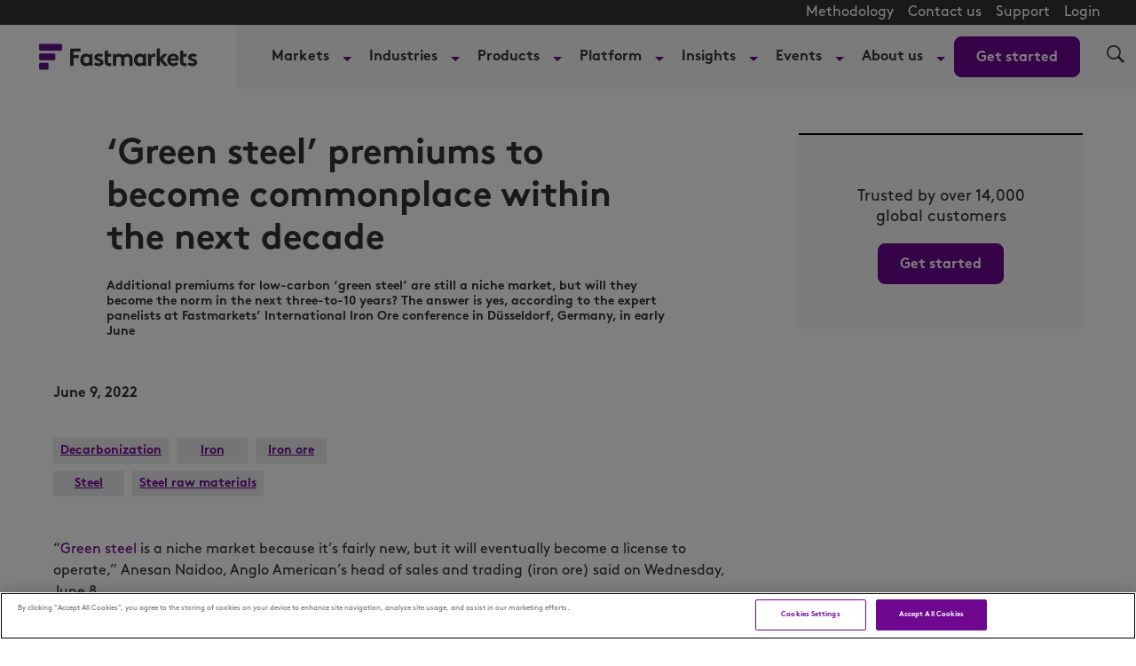

--- FILE ---
content_type: text/html; charset=UTF-8
request_url: https://www.fastmarkets.com/insights/green-steel-premiums-to-become-commonplace-within-the-next-decade/
body_size: 37132
content:
<!doctype html>
<html lang="en-US" data-header-hat="true" class="Page ArticlePage">
<head>
	<meta charset="UTF-8">
	<meta name="viewport" content="width=device-width, initial-scale=1">
	<meta name='robots' content='index, follow, max-image-preview:large, max-snippet:-1, max-video-preview:-1' />
	<style>img:is([sizes="auto" i], [sizes^="auto," i]) { contain-intrinsic-size: 3000px 1500px }</style>
	<script>window.dataLayer = window.dataLayer || []; window.dataLayer.push( {"type":"post","subtype":"post","context":{"is_front_page":false,"is_singular":true,"is_archive":false,"is_home":false,"is_search":false,"is_404":false,"is_post_type_archive":false,"is_tax":false},"user":{"role":[]},"blog":{"url":"https:\/\/www.fastmarkets.com","id":1},"network":{"url":"https:\/\/www.fastmarkets.com","id":1},"post":{"ID":28967,"slug":"green-steel-premiums-to-become-commonplace-within-the-next-decade","published":"2022-06-09 08:37:38","modified":"2022-06-09 08:37:38","comments":0,"template":"","thumbnail":"https:\/\/www.fastmarkets.com\/tachyon\/93\/81\/d61116c74e07965deee9a78ce087\/gettyimages-1006507940.jpg","category":["decarbonization","iron","iron-ore","steel","steel-raw-materials"]}} );</script>
		<!-- Google Tag Manager -->
		<script>(function(w,d,s,l,i){w[l]=w[l]||[];w[l].push({'gtm.start':
		new Date().getTime(),event:'gtm.js'});var f=d.getElementsByTagName(s)[0],
		j=d.createElement(s),dl=l!='dataLayer'?'&l='+l:'';j.async=true;j.src=
		'https://www.googletagmanager.com/gtm.js?id='+i+dl;f.parentNode.insertBefore(j,f);
		})(window,document,'script','dataLayer','GTM-TKCD3DL');</script>
		<!-- End Google Tag Manager -->
		    <!-- Start VWO Common Smartcode -->
    <script  type='text/javascript'>
        var _vwo_clicks = 10;
    </script>
    <!-- End VWO Common Smartcode -->
        <!-- Start VWO Async SmartCode -->
    <link rel="preconnect" href="https://dev.visualwebsiteoptimizer.com" />
    <script  type='text/javascript' id='vwoCode'>
        /* Fix: wp-rocket (application/ld+json) */
        window._vwo_code || (function () {
            var account_id=1151846,
                version=2.1,
                settings_tolerance=2000,
                library_tolerance=2500,
                use_existing_jquery=false,
                hide_element='body',
                hide_element_style = 'opacity:0 !important;filter:alpha(opacity=0) !important;background:none !important;transition:none !important;',
                /* DO NOT EDIT BELOW THIS LINE */
                f=false,w=window,d=document,v=d.querySelector('#vwoCode'),cK='_vwo_'+account_id+'_settings',cc={};try{var c=JSON.parse(localStorage.getItem('_vwo_'+account_id+'_config'));cc=c&&typeof c==='object'?c:{}}catch(e){}var stT=cc.stT==='session'?w.sessionStorage:w.localStorage;code={use_existing_jquery:function(){return typeof use_existing_jquery!=='undefined'?use_existing_jquery:undefined},library_tolerance:function(){return typeof library_tolerance!=='undefined'?library_tolerance:undefined},settings_tolerance:function(){return cc.sT||settings_tolerance},hide_element_style:function(){return'{'+(cc.hES||hide_element_style)+'}'},hide_element:function(){if(performance.getEntriesByName('first-contentful-paint')[0]){return''}return typeof cc.hE==='string'?cc.hE:hide_element},getVersion:function(){return version},finish:function(e){if(!f){f=true;var t=d.getElementById('_vis_opt_path_hides');if(t)t.parentNode.removeChild(t);if(e)(new Image).src='https://dev.visualwebsiteoptimizer.com/ee.gif?a='+account_id+e}},finished:function(){return f},addScript:function(e){var t=d.createElement('script');t.type='text/javascript';if(e.src){t.src=e.src}else{t.text=e.text}d.getElementsByTagName('head')[0].appendChild(t)},load:function(e,t){var i=this.getSettings(),n=d.createElement('script'),r=this;t=t||{};if(i){n.textContent=i;d.getElementsByTagName('head')[0].appendChild(n);if(!w.VWO||VWO.caE){stT.removeItem(cK);r.load(e)}}else{var o=new XMLHttpRequest;o.open('GET',e,true);o.withCredentials=!t.dSC;o.responseType=t.responseType||'text';o.onload=function(){if(t.onloadCb){return t.onloadCb(o,e)}if(o.status===200||o.status===304){_vwo_code.addScript({text:o.responseText})}else{_vwo_code.finish('&e=loading_failure:'+e)}};o.onerror=function(){if(t.onerrorCb){return t.onerrorCb(e)}_vwo_code.finish('&e=loading_failure:'+e)};o.send()}},getSettings:function(){try{var e=stT.getItem(cK);if(!e){return}e=JSON.parse(e);if(Date.now()>e.e){stT.removeItem(cK);return}return e.s}catch(e){return}},init:function(){if(d.URL.indexOf('__vwo_disable__')>-1)return;var e=this.settings_tolerance();w._vwo_settings_timer=setTimeout(function(){_vwo_code.finish();stT.removeItem(cK)},e);var t;if(this.hide_element()!=='body'){t=d.createElement('style');var i=this.hide_element(),n=i?i+this.hide_element_style():'',r=d.getElementsByTagName('head')[0];t.setAttribute('id','_vis_opt_path_hides');v&&t.setAttribute('nonce',v.nonce);t.setAttribute('type','text/css');if(t.styleSheet)t.styleSheet.cssText=n;else t.appendChild(d.createTextNode(n));r.appendChild(t)}else{t=d.getElementsByTagName('head')[0];var n=d.createElement('div');n.style.cssText='z-index: 2147483647 !important;position: fixed !important;left: 0 !important;top: 0 !important;width: 100% !important;height: 100% !important;background: white !important;';n.setAttribute('id','_vis_opt_path_hides');n.classList.add('_vis_hide_layer');t.parentNode.insertBefore(n,t.nextSibling)}var o='https://dev.visualwebsiteoptimizer.com/j.php?a='+account_id+'&u='+encodeURIComponent(d.URL)+'&vn='+version;if(w.location.search.indexOf('_vwo_xhr')!==-1){this.addScript({src:o})}else{this.load(o+'&x=true')}}};w._vwo_code=code;code.init();})();
    </script>
    <!-- End VWO Async SmartCode -->
    
	<!-- This site is optimized with the Yoast SEO Premium plugin v25.0 (Yoast SEO v25.1) - https://yoast.com/wordpress/plugins/seo/ -->
	<title>&#039;Green steel&#039; premiums to become commonplace within the next decade - Fastmarkets</title>
	<link rel="canonical" href="https://www.fastmarkets.com/insights/green-steel-premiums-to-become-commonplace-within-the-next-decade/" />
	<meta property="og:locale" content="en_US" />
	<meta property="og:type" content="article" />
	<meta property="og:title" content="&#039;Green steel&#039; premiums to become commonplace within the next decade" />
	<meta property="og:description" content="Additional premiums for low-carbon ‘green steel’ are still a niche market, but will they become the norm in the next three-to-10 years? The answer is yes, according to the expert panelists at Fastmarkets’ International Iron Ore conference in Düsseldorf, Germany, in early June" />
	<meta property="og:url" content="https://www.fastmarkets.com/insights/green-steel-premiums-to-become-commonplace-within-the-next-decade/" />
	<meta property="og:site_name" content="Fastmarkets" />
	<meta property="article:publisher" content="https://www.facebook.com/Fastmarkets/" />
	<meta property="article:published_time" content="2022-06-09T08:37:38+00:00" />
	<meta property="og:image" content="https://fastmarkets-prod-01.altis.cloud/uploads/93/81/d61116c74e07965deee9a78ce087/gettyimages-1006507940-1024x683.jpg" />
	<meta property="og:image:width" content="1024" />
	<meta property="og:image:height" content="683" />
	<meta property="og:image:type" content="image/jpeg" />
	<meta name="twitter:card" content="summary_large_image" />
	<meta name="twitter:creator" content="@fastmarkets" />
	<meta name="twitter:site" content="@fastmarkets" />
	<meta name="twitter:label1" content="Est. reading time" />
	<meta name="twitter:data1" content="2 minutes" />
	<script type="application/ld+json" class="yoast-schema-graph">{"@context":"https://schema.org","@graph":[{"@type":"WebPage","@id":"https://www.fastmarkets.com/insights/green-steel-premiums-to-become-commonplace-within-the-next-decade/","url":"https://www.fastmarkets.com/insights/green-steel-premiums-to-become-commonplace-within-the-next-decade/","name":"'Green steel' premiums to become commonplace within the next decade - Fastmarkets","isPartOf":{"@id":"https://www.fastmarkets.com/#website"},"primaryImageOfPage":{"@id":"https://www.fastmarkets.com/insights/green-steel-premiums-to-become-commonplace-within-the-next-decade/#primaryimage"},"image":{"@id":"https://www.fastmarkets.com/insights/green-steel-premiums-to-become-commonplace-within-the-next-decade/#primaryimage"},"thumbnailUrl":"https://www.fastmarkets.com/tachyon/93/81/d61116c74e07965deee9a78ce087/gettyimages-1006507940.jpg","datePublished":"2022-06-09T08:37:38+00:00","author":{"@id":""},"breadcrumb":{"@id":"https://www.fastmarkets.com/insights/green-steel-premiums-to-become-commonplace-within-the-next-decade/#breadcrumb"},"inLanguage":"en-US","potentialAction":[{"@type":"ReadAction","target":["https://www.fastmarkets.com/insights/green-steel-premiums-to-become-commonplace-within-the-next-decade/"]}]},{"@type":"ImageObject","inLanguage":"en-US","@id":"https://www.fastmarkets.com/insights/green-steel-premiums-to-become-commonplace-within-the-next-decade/#primaryimage","url":"https://www.fastmarkets.com/tachyon/93/81/d61116c74e07965deee9a78ce087/gettyimages-1006507940.jpg","contentUrl":"https://www.fastmarkets.com/tachyon/93/81/d61116c74e07965deee9a78ce087/gettyimages-1006507940.jpg","width":6000,"height":4000,"caption":"Asia Business concept for real estate, corporate construction and ecology - looking up view of panoramic modern city skyline with blue sky and green tree in shinjuku, tokyo, japan"},{"@type":"BreadcrumbList","@id":"https://www.fastmarkets.com/insights/green-steel-premiums-to-become-commonplace-within-the-next-decade/#breadcrumb","itemListElement":[{"@type":"ListItem","position":1,"name":"Home","item":"https://www.fastmarkets.com/"},{"@type":"ListItem","position":2,"name":"Our insights","item":"https://www.fastmarkets.com/insights/"},{"@type":"ListItem","position":3,"name":"&#8216;Green steel&#8217; premiums to become commonplace within the next decade"}]},{"@type":"WebSite","@id":"https://www.fastmarkets.com/#website","url":"https://www.fastmarkets.com/","name":"Fastmarkets","description":"Commodity price data, forecasts, insights and events","potentialAction":[{"@type":"SearchAction","target":{"@type":"EntryPoint","urlTemplate":"https://www.fastmarkets.com/?s={search_term_string}"},"query-input":{"@type":"PropertyValueSpecification","valueRequired":true,"valueName":"search_term_string"}}],"inLanguage":"en-US"}]}</script>
	<!-- / Yoast SEO Premium plugin. -->


<link rel="alternate" type="application/rss+xml" title="Fastmarkets &raquo; Feed" href="https://www.fastmarkets.com/feed/" />
<link rel="alternate" type="application/rss+xml" title="Fastmarkets &raquo; Comments Feed" href="https://www.fastmarkets.com/comments/feed/" />
<link rel='stylesheet' id='embed-pdf-viewer-css' href='https://www.fastmarkets.com/content/plugins/embed-pdf-viewer/css/embed-pdf-viewer.css?ver=2.4.6' type='text/css' media='screen' />
<link rel='stylesheet' id='wp-block-library-css' href='https://www.fastmarkets.com/wp-includes/css/dist/block-library/style.min.css?ver=6.7.2' type='text/css' media='all' />
<link rel='stylesheet' id='splide-css' href='https://www.fastmarkets.com/content/themes/fastmarkets/assets/common/slider/splide.min.css?ver=1.0.0' type='text/css' media='all' />
<style id='global-styles-inline-css' type='text/css'>
:root{--wp--preset--aspect-ratio--square: 1;--wp--preset--aspect-ratio--4-3: 4/3;--wp--preset--aspect-ratio--3-4: 3/4;--wp--preset--aspect-ratio--3-2: 3/2;--wp--preset--aspect-ratio--2-3: 2/3;--wp--preset--aspect-ratio--16-9: 16/9;--wp--preset--aspect-ratio--9-16: 9/16;--wp--preset--color--black: #000000;--wp--preset--color--cyan-bluish-gray: #abb8c3;--wp--preset--color--white: #FFFFFF;--wp--preset--color--pale-pink: #f78da7;--wp--preset--color--vivid-red: #cf2e2e;--wp--preset--color--luminous-vivid-orange: #ff6900;--wp--preset--color--luminous-vivid-amber: #fcb900;--wp--preset--color--light-green-cyan: #7bdcb5;--wp--preset--color--vivid-green-cyan: #00d084;--wp--preset--color--pale-cyan-blue: #8ed1fc;--wp--preset--color--vivid-cyan-blue: #0693e3;--wp--preset--color--vivid-purple: #9b51e0;--wp--preset--color--primary: #6f0791;--wp--preset--color--secondary: #FFEDFE;--wp--preset--color--primary-text: #323232;--wp--preset--gradient--vivid-cyan-blue-to-vivid-purple: linear-gradient(135deg,rgba(6,147,227,1) 0%,rgb(155,81,224) 100%);--wp--preset--gradient--light-green-cyan-to-vivid-green-cyan: linear-gradient(135deg,rgb(122,220,180) 0%,rgb(0,208,130) 100%);--wp--preset--gradient--luminous-vivid-amber-to-luminous-vivid-orange: linear-gradient(135deg,rgba(252,185,0,1) 0%,rgba(255,105,0,1) 100%);--wp--preset--gradient--luminous-vivid-orange-to-vivid-red: linear-gradient(135deg,rgba(255,105,0,1) 0%,rgb(207,46,46) 100%);--wp--preset--gradient--very-light-gray-to-cyan-bluish-gray: linear-gradient(135deg,rgb(238,238,238) 0%,rgb(169,184,195) 100%);--wp--preset--gradient--cool-to-warm-spectrum: linear-gradient(135deg,rgb(74,234,220) 0%,rgb(151,120,209) 20%,rgb(207,42,186) 40%,rgb(238,44,130) 60%,rgb(251,105,98) 80%,rgb(254,248,76) 100%);--wp--preset--gradient--blush-light-purple: linear-gradient(135deg,rgb(255,206,236) 0%,rgb(152,150,240) 100%);--wp--preset--gradient--blush-bordeaux: linear-gradient(135deg,rgb(254,205,165) 0%,rgb(254,45,45) 50%,rgb(107,0,62) 100%);--wp--preset--gradient--luminous-dusk: linear-gradient(135deg,rgb(255,203,112) 0%,rgb(199,81,192) 50%,rgb(65,88,208) 100%);--wp--preset--gradient--pale-ocean: linear-gradient(135deg,rgb(255,245,203) 0%,rgb(182,227,212) 50%,rgb(51,167,181) 100%);--wp--preset--gradient--electric-grass: linear-gradient(135deg,rgb(202,248,128) 0%,rgb(113,206,126) 100%);--wp--preset--gradient--midnight: linear-gradient(135deg,rgb(2,3,129) 0%,rgb(40,116,252) 100%);--wp--preset--gradient--light-secondary: linear-gradient(100deg,#b82ee533 -157%,#e0cfe500 127%);--wp--preset--font-size--small: 1.6rem;--wp--preset--font-size--medium: 1.8rem;--wp--preset--font-size--large: 2rem;--wp--preset--font-size--x-large: 42px;--wp--preset--font-size--xsmall: 10px;--wp--preset--spacing--20: 0.44rem;--wp--preset--spacing--30: 0.67rem;--wp--preset--spacing--40: 1rem;--wp--preset--spacing--50: 1.5rem;--wp--preset--spacing--60: 2.25rem;--wp--preset--spacing--70: 3.38rem;--wp--preset--spacing--80: 5.06rem;--wp--preset--shadow--natural: 6px 6px 9px rgba(0, 0, 0, 0.2);--wp--preset--shadow--deep: 12px 12px 50px rgba(0, 0, 0, 0.4);--wp--preset--shadow--sharp: 6px 6px 0px rgba(0, 0, 0, 0.2);--wp--preset--shadow--outlined: 6px 6px 0px -3px rgba(255, 255, 255, 1), 6px 6px rgba(0, 0, 0, 1);--wp--preset--shadow--crisp: 6px 6px 0px rgba(0, 0, 0, 1);}:root { --wp--style--global--content-size: 1240px;--wp--style--global--wide-size: 1240px; }:where(body) { margin: 0; }.wp-site-blocks > .alignleft { float: left; margin-right: 2em; }.wp-site-blocks > .alignright { float: right; margin-left: 2em; }.wp-site-blocks > .aligncenter { justify-content: center; margin-left: auto; margin-right: auto; }:where(.is-layout-flex){gap: 0.5em;}:where(.is-layout-grid){gap: 0.5em;}.is-layout-flow > .alignleft{float: left;margin-inline-start: 0;margin-inline-end: 2em;}.is-layout-flow > .alignright{float: right;margin-inline-start: 2em;margin-inline-end: 0;}.is-layout-flow > .aligncenter{margin-left: auto !important;margin-right: auto !important;}.is-layout-constrained > .alignleft{float: left;margin-inline-start: 0;margin-inline-end: 2em;}.is-layout-constrained > .alignright{float: right;margin-inline-start: 2em;margin-inline-end: 0;}.is-layout-constrained > .aligncenter{margin-left: auto !important;margin-right: auto !important;}.is-layout-constrained > :where(:not(.alignleft):not(.alignright):not(.alignfull)){max-width: var(--wp--style--global--content-size);margin-left: auto !important;margin-right: auto !important;}.is-layout-constrained > .alignwide{max-width: var(--wp--style--global--wide-size);}body .is-layout-flex{display: flex;}.is-layout-flex{flex-wrap: wrap;align-items: center;}.is-layout-flex > :is(*, div){margin: 0;}body .is-layout-grid{display: grid;}.is-layout-grid > :is(*, div){margin: 0;}body{padding-top: 0px;padding-right: 0px;padding-bottom: 0px;padding-left: 0px;}a:where(:not(.wp-element-button)){text-decoration: underline;}:root :where(.wp-element-button, .wp-block-button__link){background-color: #32373c;border-width: 0;color: #fff;font-family: inherit;font-size: inherit;line-height: inherit;padding: calc(0.667em + 2px) calc(1.333em + 2px);text-decoration: none;}.has-black-color{color: var(--wp--preset--color--black) !important;}.has-cyan-bluish-gray-color{color: var(--wp--preset--color--cyan-bluish-gray) !important;}.has-white-color{color: var(--wp--preset--color--white) !important;}.has-pale-pink-color{color: var(--wp--preset--color--pale-pink) !important;}.has-vivid-red-color{color: var(--wp--preset--color--vivid-red) !important;}.has-luminous-vivid-orange-color{color: var(--wp--preset--color--luminous-vivid-orange) !important;}.has-luminous-vivid-amber-color{color: var(--wp--preset--color--luminous-vivid-amber) !important;}.has-light-green-cyan-color{color: var(--wp--preset--color--light-green-cyan) !important;}.has-vivid-green-cyan-color{color: var(--wp--preset--color--vivid-green-cyan) !important;}.has-pale-cyan-blue-color{color: var(--wp--preset--color--pale-cyan-blue) !important;}.has-vivid-cyan-blue-color{color: var(--wp--preset--color--vivid-cyan-blue) !important;}.has-vivid-purple-color{color: var(--wp--preset--color--vivid-purple) !important;}.has-primary-color{color: var(--wp--preset--color--primary) !important;}.has-secondary-color{color: var(--wp--preset--color--secondary) !important;}.has-primary-text-color{color: var(--wp--preset--color--primary-text) !important;}.has-black-background-color{background-color: var(--wp--preset--color--black) !important;}.has-cyan-bluish-gray-background-color{background-color: var(--wp--preset--color--cyan-bluish-gray) !important;}.has-white-background-color{background-color: var(--wp--preset--color--white) !important;}.has-pale-pink-background-color{background-color: var(--wp--preset--color--pale-pink) !important;}.has-vivid-red-background-color{background-color: var(--wp--preset--color--vivid-red) !important;}.has-luminous-vivid-orange-background-color{background-color: var(--wp--preset--color--luminous-vivid-orange) !important;}.has-luminous-vivid-amber-background-color{background-color: var(--wp--preset--color--luminous-vivid-amber) !important;}.has-light-green-cyan-background-color{background-color: var(--wp--preset--color--light-green-cyan) !important;}.has-vivid-green-cyan-background-color{background-color: var(--wp--preset--color--vivid-green-cyan) !important;}.has-pale-cyan-blue-background-color{background-color: var(--wp--preset--color--pale-cyan-blue) !important;}.has-vivid-cyan-blue-background-color{background-color: var(--wp--preset--color--vivid-cyan-blue) !important;}.has-vivid-purple-background-color{background-color: var(--wp--preset--color--vivid-purple) !important;}.has-primary-background-color{background-color: var(--wp--preset--color--primary) !important;}.has-secondary-background-color{background-color: var(--wp--preset--color--secondary) !important;}.has-primary-text-background-color{background-color: var(--wp--preset--color--primary-text) !important;}.has-black-border-color{border-color: var(--wp--preset--color--black) !important;}.has-cyan-bluish-gray-border-color{border-color: var(--wp--preset--color--cyan-bluish-gray) !important;}.has-white-border-color{border-color: var(--wp--preset--color--white) !important;}.has-pale-pink-border-color{border-color: var(--wp--preset--color--pale-pink) !important;}.has-vivid-red-border-color{border-color: var(--wp--preset--color--vivid-red) !important;}.has-luminous-vivid-orange-border-color{border-color: var(--wp--preset--color--luminous-vivid-orange) !important;}.has-luminous-vivid-amber-border-color{border-color: var(--wp--preset--color--luminous-vivid-amber) !important;}.has-light-green-cyan-border-color{border-color: var(--wp--preset--color--light-green-cyan) !important;}.has-vivid-green-cyan-border-color{border-color: var(--wp--preset--color--vivid-green-cyan) !important;}.has-pale-cyan-blue-border-color{border-color: var(--wp--preset--color--pale-cyan-blue) !important;}.has-vivid-cyan-blue-border-color{border-color: var(--wp--preset--color--vivid-cyan-blue) !important;}.has-vivid-purple-border-color{border-color: var(--wp--preset--color--vivid-purple) !important;}.has-primary-border-color{border-color: var(--wp--preset--color--primary) !important;}.has-secondary-border-color{border-color: var(--wp--preset--color--secondary) !important;}.has-primary-text-border-color{border-color: var(--wp--preset--color--primary-text) !important;}.has-vivid-cyan-blue-to-vivid-purple-gradient-background{background: var(--wp--preset--gradient--vivid-cyan-blue-to-vivid-purple) !important;}.has-light-green-cyan-to-vivid-green-cyan-gradient-background{background: var(--wp--preset--gradient--light-green-cyan-to-vivid-green-cyan) !important;}.has-luminous-vivid-amber-to-luminous-vivid-orange-gradient-background{background: var(--wp--preset--gradient--luminous-vivid-amber-to-luminous-vivid-orange) !important;}.has-luminous-vivid-orange-to-vivid-red-gradient-background{background: var(--wp--preset--gradient--luminous-vivid-orange-to-vivid-red) !important;}.has-very-light-gray-to-cyan-bluish-gray-gradient-background{background: var(--wp--preset--gradient--very-light-gray-to-cyan-bluish-gray) !important;}.has-cool-to-warm-spectrum-gradient-background{background: var(--wp--preset--gradient--cool-to-warm-spectrum) !important;}.has-blush-light-purple-gradient-background{background: var(--wp--preset--gradient--blush-light-purple) !important;}.has-blush-bordeaux-gradient-background{background: var(--wp--preset--gradient--blush-bordeaux) !important;}.has-luminous-dusk-gradient-background{background: var(--wp--preset--gradient--luminous-dusk) !important;}.has-pale-ocean-gradient-background{background: var(--wp--preset--gradient--pale-ocean) !important;}.has-electric-grass-gradient-background{background: var(--wp--preset--gradient--electric-grass) !important;}.has-midnight-gradient-background{background: var(--wp--preset--gradient--midnight) !important;}.has-light-secondary-gradient-background{background: var(--wp--preset--gradient--light-secondary) !important;}.has-small-font-size{font-size: var(--wp--preset--font-size--small) !important;}.has-medium-font-size{font-size: var(--wp--preset--font-size--medium) !important;}.has-large-font-size{font-size: var(--wp--preset--font-size--large) !important;}.has-x-large-font-size{font-size: var(--wp--preset--font-size--x-large) !important;}.has-xsmall-font-size{font-size: var(--wp--preset--font-size--xsmall) !important;}
:where(.wp-block-post-template.is-layout-flex){gap: 1.25em;}:where(.wp-block-post-template.is-layout-grid){gap: 1.25em;}
:where(.wp-block-columns.is-layout-flex){gap: 2em;}:where(.wp-block-columns.is-layout-grid){gap: 2em;}
:root :where(.wp-block-pullquote){font-size: 1.5em;line-height: 1.6;}
</style>
<link rel='stylesheet' id='fastmarkets-theme-style-css' href='https://www.fastmarkets.com/content/themes/fastmarkets/assets/build/fastmarkets-theme-style-b32ac33c7cc13cd1d52c.css?ver=b32ac33c7cc13cd1d52c' type='text/css' media='all' />
<script src="https://www.fastmarkets.com/wp-includes/js/jquery/jquery.min.js?ver=3.7.1" id="jquery-core-js"></script>
<script src="https://www.fastmarkets.com/wp-includes/js/jquery/jquery-migrate.min.js?ver=3.4.1" id="jquery-migrate-js"></script>
<link rel="https://api.w.org/" href="https://www.fastmarkets.com/wp-json/" /><link rel="alternate" title="JSON" type="application/json" href="https://www.fastmarkets.com/wp-json/wp/v2/posts/28967" /><link rel="EditURI" type="application/rsd+xml" title="RSD" href="https://www.fastmarkets.com/xmlrpc.php?rsd" />
<meta name="generator" content="Altis (WordPress 6.7.2)" />
<link rel='shortlink' href='https://www.fastmarkets.com/?p=28967' />
<link rel="alternate" title="oEmbed (JSON)" type="application/json+oembed" href="https://www.fastmarkets.com/wp-json/oembed/1.0/embed?url=https%3A%2F%2Fwww.fastmarkets.com%2Finsights%2Fgreen-steel-premiums-to-become-commonplace-within-the-next-decade%2F" />
<link rel="alternate" title="oEmbed (XML)" type="text/xml+oembed" href="https://www.fastmarkets.com/wp-json/oembed/1.0/embed?url=https%3A%2F%2Fwww.fastmarkets.com%2Finsights%2Fgreen-steel-premiums-to-become-commonplace-within-the-next-decade%2F&#038;format=xml" />
<!-- Stream WordPress user activity plugin v4.0.2 -->
<link rel="icon" href="https://www.fastmarkets.com/content/themes/fastmarkets/assets/src/images/favicon.png" sizes="32x32" />
<link rel="icon" href="https://www.fastmarkets.com/content/themes/fastmarkets/assets/src/images/favicon.png" sizes="192x192" />
<link rel="apple-touch-icon" href="https://www.fastmarkets.com/content/themes/fastmarkets/assets/src/images/favicon.png" />
<meta name="msapplication-TileImage" content="https://www.fastmarkets.com/content/themes/fastmarkets/assets/src/images/favicon.png" />
		<style id="wp-custom-css">
			.flex-1 {
	flex: 1;
}

.check-size img {
	min-width: 26px;
}

.font-smaller {
	font-size:14px;
}
body.author .social-media {
	  display: flex;
    flex-direction: column;
    gap: 25px;
	padding-top: 25px;
}
body.author .social-media-block {
	display: inline-flex;
  align-items: flex-end;
  gap: 6px;
  white-space: nowrap;
  text-decoration: none;
}
body.author .social-media br {
	display: none;
}
body.author .AuthorPage-biography {
	padding-bottom: 5px;
}

.special-h1 {
	font-size: 24px;
	font-weight: 400;
}

@media (min-width: 768px) {
	.special-h1 {
		font-size: 32px;
	}
}		</style>
			</head>

<body class="post-template-default single single-post postid-28967 single-format-standard Page-body">
	
		<!-- Google Tag Manager (noscript) -->
		<noscript><iframe src="https://www.googletagmanager.com/ns.html?id=GTM-TKCD3DL"
		height="0" width="0" style="display:none;visibility:hidden"></iframe></noscript>
		<!-- End Google Tag Manager (noscript) -->
			<svg xmlns="http://www.w3.org/2000/svg" style="display:none" id="iconsMap">
	<symbol id="mono-icon-facebook" viewBox="0 0 10 19">
		<path fill-rule="evenodd" d="M2.707 18.25V10.2H0V7h2.707V4.469c0-1.336.375-2.373 1.125-3.112C4.582.62 5.578.25 6.82.25c1.008 0 1.828.047 2.461.14v2.848H7.594c-.633 0-1.067.14-1.301.422-.188.235-.281.61-.281 1.125V7H9l-.422 3.2H6.012v8.05H2.707z"></path>
	</symbol>
	<symbol id="mono-icon-instagram" viewBox="0 0 17 17">
		<g>
			<path fill-rule="evenodd" d="M8.281 4.207c.727 0 1.4.182 2.022.545a4.055 4.055 0 0 1 1.476 1.477c.364.62.545 1.294.545 2.021 0 .727-.181 1.4-.545 2.021a4.055 4.055 0 0 1-1.476 1.477 3.934 3.934 0 0 1-2.022.545c-.726 0-1.4-.182-2.021-.545a4.055 4.055 0 0 1-1.477-1.477 3.934 3.934 0 0 1-.545-2.021c0-.727.182-1.4.545-2.021A4.055 4.055 0 0 1 6.26 4.752a3.934 3.934 0 0 1 2.021-.545zm0 6.68a2.54 2.54 0 0 0 1.864-.774 2.54 2.54 0 0 0 .773-1.863 2.54 2.54 0 0 0-.773-1.863 2.54 2.54 0 0 0-1.864-.774 2.54 2.54 0 0 0-1.863.774 2.54 2.54 0 0 0-.773 1.863c0 .727.257 1.348.773 1.863a2.54 2.54 0 0 0 1.863.774zM13.45 4.03c-.023.258-.123.48-.299.668a.856.856 0 0 1-.65.281.913.913 0 0 1-.668-.28.913.913 0 0 1-.281-.669c0-.258.094-.48.281-.668a.913.913 0 0 1 .668-.28c.258 0 .48.093.668.28.187.188.281.41.281.668zm2.672.95c.023.656.035 1.746.035 3.269 0 1.523-.017 2.62-.053 3.287-.035.668-.134 1.248-.298 1.74a4.098 4.098 0 0 1-.967 1.53 4.098 4.098 0 0 1-1.53.966c-.492.164-1.072.264-1.74.3-.668.034-1.763.052-3.287.052-1.523 0-2.619-.018-3.287-.053-.668-.035-1.248-.146-1.74-.334a3.747 3.747 0 0 1-1.53-.931 4.098 4.098 0 0 1-.966-1.53c-.164-.492-.264-1.072-.299-1.74C.424 10.87.406 9.773.406 8.25S.424 5.63.46 4.963c.035-.668.135-1.248.299-1.74.21-.586.533-1.096.967-1.53A4.098 4.098 0 0 1 3.254.727c.492-.164 1.072-.264 1.74-.3C5.662.394 6.758.376 8.281.376c1.524 0 2.62.018 3.287.053.668.035 1.248.135 1.74.299a4.098 4.098 0 0 1 2.496 2.496c.165.492.27 1.078.317 1.757zm-1.687 7.91c.14-.399.234-1.032.28-1.899.024-.515.036-1.242.036-2.18V7.689c0-.961-.012-1.688-.035-2.18-.047-.89-.14-1.524-.281-1.899a2.537 2.537 0 0 0-1.512-1.511c-.375-.14-1.008-.235-1.899-.282a51.292 51.292 0 0 0-2.18-.035H7.72c-.938 0-1.664.012-2.18.035-.867.047-1.5.141-1.898.282a2.537 2.537 0 0 0-1.512 1.511c-.14.375-.234 1.008-.281 1.899a51.292 51.292 0 0 0-.036 2.18v1.125c0 .937.012 1.664.036 2.18.047.866.14 1.5.28 1.898.306.726.81 1.23 1.513 1.511.398.141 1.03.235 1.898.282.516.023 1.242.035 2.18.035h1.125c.96 0 1.687-.012 2.18-.035.89-.047 1.523-.141 1.898-.282.726-.304 1.23-.808 1.512-1.511z"></path>
		</g>
	</symbol>
	<symbol id="mono-icon-mailto" viewBox="0 0 512 512">
		<g>
			<path d="M67,148.7c11,5.8,163.8,89.1,169.5,92.1c5.7,3,11.5,4.4,20.5,4.4c9,0,14.8-1.4,20.5-4.4c5.7-3,158.5-86.3,169.5-92.1
				c4.1-2.1,11-5.9,12.5-10.2c2.6-7.6-0.2-10.5-11.3-10.5H257H65.8c-11.1,0-13.9,3-11.3,10.5C56,142.9,62.9,146.6,67,148.7z"></path>
			<path d="M455.7,153.2c-8.2,4.2-81.8,56.6-130.5,88.1l82.2,92.5c2,2,2.9,4.4,1.8,5.6c-1.2,1.1-3.8,0.5-5.9-1.4l-98.6-83.2
				c-14.9,9.6-25.4,16.2-27.2,17.2c-7.7,3.9-13.1,4.4-20.5,4.4c-7.4,0-12.8-0.5-20.5-4.4c-1.9-1-12.3-7.6-27.2-17.2l-98.6,83.2
				c-2,2-4.7,2.6-5.9,1.4c-1.2-1.1-0.3-3.6,1.7-5.6l82.1-92.5c-48.7-31.5-123.1-83.9-131.3-88.1c-8.8-4.5-9.3,0.8-9.3,4.9
				c0,4.1,0,205,0,205c0,9.3,13.7,20.9,23.5,20.9H257h185.5c9.8,0,21.5-11.7,21.5-20.9c0,0,0-201,0-205
				C464,153.9,464.6,148.7,455.7,153.2z"></path>
		</g>
	</symbol>
	<symbol id="mono-icon-print" viewBox="0 0 12 12">
		<g fill-rule="evenodd">
			<path fill-rule="nonzero" d="M9 10V7H3v3H1a1 1 0 0 1-1-1V4a1 1 0 0 1 1-1h10a1 1 0 0 1 1 1v3.132A2.868 2.868 0 0 1 9.132 10H9zm.5-4.5a1 1 0 1 0 0-2 1 1 0 0 0 0 2zM3 0h6v2H3z"></path>
			<path d="M4 8h4v4H4z"></path>
		</g>
	</symbol>
	<symbol id="mono-icon-copylink" viewBox="0 0 12 12">
		<g fill-rule="evenodd">
			<path d="M10.199 2.378c.222.205.4.548.465.897.062.332.016.614-.132.774L8.627 6.106c-.187.203-.512.232-.75-.014a.498.498 0 0 0-.706.028.499.499 0 0 0 .026.706 1.509 1.509 0 0 0 2.165-.04l1.903-2.06c.37-.398.506-.98.382-1.636-.105-.557-.392-1.097-.77-1.445L9.968.8C9.591.452 9.03.208 8.467.145 7.803.072 7.233.252 6.864.653L4.958 2.709a1.509 1.509 0 0 0 .126 2.161.5.5 0 1 0 .68-.734c-.264-.218-.26-.545-.071-.747L7.597 1.33c.147-.16.425-.228.76-.19.353.038.71.188.931.394l.91.843.001.001zM1.8 9.623c-.222-.205-.4-.549-.465-.897-.062-.332-.016-.614.132-.774l1.905-2.057c.187-.203.512-.232.75.014a.498.498 0 0 0 .706-.028.499.499 0 0 0-.026-.706 1.508 1.508 0 0 0-2.165.04L.734 7.275c-.37.399-.506.98-.382 1.637.105.557.392 1.097.77 1.445l.91.843c.376.35.937.594 1.5.656.664.073 1.234-.106 1.603-.507L7.04 9.291a1.508 1.508 0 0 0-.126-2.16.5.5 0 0 0-.68.734c.264.218.26.545.071.747l-1.904 2.057c-.147.16-.425.228-.76.191-.353-.038-.71-.188-.931-.394l-.91-.843z"></path>
			<path d="M8.208 3.614a.5.5 0 0 0-.707.028L3.764 7.677a.5.5 0 0 0 .734.68L8.235 4.32a.5.5 0 0 0-.027-.707"></path>
		</g>
	</symbol>
	<symbol id="mono-icon-linkedin" viewBox="0 0 14 14" xmlns="http://www.w3.org/2000/svg">
		<path d="M9.245 7.318c-.704 0-1.273.57-1.273 1.273v4.454H4.79s.038-7.636 0-8.272h3.182v.945s.985-.919 2.507-.919c1.884 0 3.22 1.364 3.22 4.012v4.234h-3.182V8.591c0-.703-.57-1.273-1.272-1.273zM1.92 3.5h-.018C.94 3.5.318 2.748.318 1.921.318 1.075.96.386 1.94.386s1.583.712 1.603 1.557c0 .828-.622 1.557-1.622 1.557zm1.597 9.545H.336V4.773h3.181v8.272z" fill-rule="evenodd"></path>
	</symbol>
	<symbol id="mono-icon-pinterest" viewBox="0 0 512 512">
		<g>
			<path d="M256,32C132.3,32,32,132.3,32,256c0,91.7,55.2,170.5,134.1,205.2c-0.6-15.6-0.1-34.4,3.9-51.4
				c4.3-18.2,28.8-122.1,28.8-122.1s-7.2-14.3-7.2-35.4c0-33.2,19.2-58,43.2-58c20.4,0,30.2,15.3,30.2,33.6
				c0,20.5-13.1,51.1-19.8,79.5c-5.6,23.8,11.9,43.1,35.4,43.1c42.4,0,71-54.5,71-119.1c0-49.1-33.1-85.8-93.2-85.8
				c-67.9,0-110.3,50.7-110.3,107.3c0,19.5,5.8,33.3,14.8,43.9c4.1,4.9,4.7,6.9,3.2,12.5c-1.1,4.1-3.5,14-4.6,18
				c-1.5,5.7-6.1,7.7-11.2,5.6c-31.3-12.8-45.9-47-45.9-85.6c0-63.6,53.7-139.9,160.1-139.9c85.5,0,141.8,61.9,141.8,128.3
				c0,87.9-48.9,153.5-120.9,153.5c-24.2,0-46.9-13.1-54.7-27.9c0,0-13,51.6-15.8,61.6c-4.7,17.3-14,34.5-22.5,48
				c20.1,5.9,41.4,9.2,63.5,9.2c123.7,0,224-100.3,224-224C480,132.3,379.7,32,256,32z"></path>
		</g>
	</symbol>
	<symbol id="mono-icon-tumblr" viewBox="0 0 512 512">
		<g>
			<path d="M321.2,396.3c-11.8,0-22.4-2.8-31.5-8.3c-6.9-4.1-11.5-9.6-14-16.4c-2.6-6.9-3.6-22.3-3.6-46.4V224h96v-64h-96V48h-61.9
				c-2.7,21.5-7.5,44.7-14.5,58.6c-7,13.9-14,25.8-25.6,35.7c-11.6,9.9-25.6,17.9-41.9,23.3V224h48v140.4c0,19,2,33.5,5.9,43.5
				c4,10,11.1,19.5,21.4,28.4c10.3,8.9,22.8,15.7,37.3,20.5c14.6,4.8,31.4,7.2,50.4,7.2c16.7,0,30.3-1.7,44.7-5.1
				c14.4-3.4,30.5-9.3,48.2-17.6v-65.6C363.2,389.4,342.3,396.3,321.2,396.3z"></path>
		</g>
	</symbol>
	<symbol id="mono-icon-twitter" viewBox="0 0 19 16">
		<g>
			<path fill-rule="evenodd" d="M16.48 4.594c.024.094.036.246.036.457 0 1.687-.41 3.316-1.23 4.887-.845 1.664-2.028 2.988-3.552 3.972-1.664 1.102-3.574 1.652-5.73 1.652-2.063 0-3.95-.55-5.66-1.652.258.024.55.035.879.035 1.71 0 3.246-.527 4.605-1.582-.82 0-1.54-.24-2.162-.72a3.671 3.671 0 0 1-1.283-1.811c.234.023.457.035.668.035.328 0 .656-.035.984-.105a3.72 3.72 0 0 1-2.11-1.301 3.54 3.54 0 0 1-.843-2.32v-.07a3.475 3.475 0 0 0 1.652.492A4.095 4.095 0 0 1 1.54 5.227a3.546 3.546 0 0 1-.457-1.776c0-.644.176-1.26.527-1.845a10.18 10.18 0 0 0 3.358 2.742 10.219 10.219 0 0 0 4.236 1.125 5.124 5.124 0 0 1-.07-.844c0-.656.164-1.272.492-1.846a3.613 3.613 0 0 1 1.336-1.353 3.565 3.565 0 0 1 1.828-.492c.54 0 1.037.105 1.494.316.457.21.861.492 1.213.844a7.51 7.51 0 0 0 2.356-.88c-.282.868-.82 1.548-1.618 2.04a7.93 7.93 0 0 0 2.11-.598 8.114 8.114 0 0 1-1.864 1.934z"></path>

		</g>
	</symbol>
	<symbol id="mono-icon-youtube" viewBox="0 0 512 512">
		<g>
			<path fill-rule="evenodd" d="M508.6,148.8c0-45-33.1-81.2-74-81.2C379.2,65,322.7,64,265,64c-3,0-6,0-9,0s-6,0-9,0c-57.6,0-114.2,1-169.6,3.6
				c-40.8,0-73.9,36.4-73.9,81.4C1,184.6-0.1,220.2,0,255.8C-0.1,291.4,1,327,3.4,362.7c0,45,33.1,81.5,73.9,81.5
				c58.2,2.7,117.9,3.9,178.6,3.8c60.8,0.2,120.3-1,178.6-3.8c40.9,0,74-36.5,74-81.5c2.4-35.7,3.5-71.3,3.4-107
				C512.1,220.1,511,184.5,508.6,148.8z M207,353.9V157.4l145,98.2L207,353.9z"></path>
		</g>
	</symbol>

		<symbol id="icon-magnify" viewBox="0 0 30 30" xmlns="http://www.w3.org/2000/svg">
		<path d="M21.876 18.281l-.314.548L30 27.343 27.343 30l-8.437-8.516-.546.392c-2.083 1.3-4.245 1.951-6.486 1.951-3.28 0-6.08-1.171-8.398-3.515C1.16 17.968 0 15.156 0 11.874c0-3.28 1.159-6.08 3.476-8.398C5.794 1.16 8.595 0 11.876 0c3.282 0 6.079 1.159 8.398 3.476 2.318 2.318 3.477 5.119 3.477 8.4a11.786 11.786 0 0 1-1.875 6.405zm-3.36-13.046c-1.823-1.824-4.037-2.736-6.642-2.736-2.604 0-4.818.912-6.639 2.736-1.824 1.822-2.736 4.035-2.736 6.64 0 2.606.912 4.818 2.736 6.64 1.822 1.823 4.035 2.734 6.64 2.734 2.606 0 4.818-.91 6.64-2.733 1.876-1.875 2.813-4.088 2.813-6.642 0-2.55-.937-4.764-2.812-6.639z" fill-rule="evenodd"></path>
		</symbol>

	<symbol id="burger-menu" viewBox="0 0 14 10">
		<g>
			<path fill-rule="evenodd" d="M0 5.5v-1h14v1H0zM0 1V0h14v1H0zm0 9V9h14v1H0z"></path>
		</g>
	</symbol>
	<symbol id="close-x" viewBox="0 0 320 512" xmlns="http://www.w3.org/2000/svg">
		<path d="M312.1 375c9.369 9.369 9.369 24.57 0 33.94s-24.57 9.369-33.94 0L160 289.9l-119 119c-9.369 9.369-24.57 9.369-33.94 0s-9.369-24.57 0-33.94L126.1 256L7.027 136.1c-9.369-9.369-9.369-24.57 0-33.94s24.57-9.369 33.94 0L160 222.1l119-119c9.369-9.369 24.57-9.369 33.94 0s9.369 24.57 0 33.94L193.9 256L312.1 375z"></path>
	</symbol>
	<symbol id="share-more-arrow" viewBox="0 0 512 512" style="enable-background:new 0 0 512 512;">
		<g>
			<g>
				<path d="M512,241.7L273.643,3.343v156.152c-71.41,3.744-138.015,33.337-188.958,84.28C30.075,298.384,0,370.991,0,448.222v60.436
					l29.069-52.985c45.354-82.671,132.173-134.027,226.573-134.027c5.986,0,12.004,0.212,18.001,0.632v157.779L512,241.7z
					M255.642,290.666c-84.543,0-163.661,36.792-217.939,98.885c26.634-114.177,129.256-199.483,251.429-199.483h15.489V78.131
					l163.568,163.568L304.621,405.267V294.531l-13.585-1.683C279.347,291.401,267.439,290.666,255.642,290.666z"></path>
			</g>
		</g>
	</symbol>
	<symbol id="chevron" viewBox="0 0 100 100">
		<g>
			<path d="M22.4566257,37.2056786 L-21.4456527,71.9511488 C-22.9248661,72.9681457 -24.9073712,72.5311671 -25.8758148,70.9765924 L-26.9788683,69.2027424 C-27.9450684,67.6481676 -27.5292733,65.5646602 -26.0500598,64.5484493 L20.154796,28.2208967 C21.5532435,27.2597011 23.3600078,27.2597011 24.759951,28.2208967 L71.0500598,64.4659264 C72.5292733,65.4829232 72.9450684,67.5672166 71.9788683,69.1217913 L70.8750669,70.8956413 C69.9073712,72.4502161 67.9241183,72.8848368 66.4449048,71.8694118 L22.4566257,37.2056786 Z" id="Transparent-Chevron" transform="translate(22.500000, 50.000000) rotate(90.000000) translate(-22.500000, -50.000000) "></path>
		</g>
	</symbol>

		<symbol id="chevron-down" viewBox="0 0 10 6" xmlns="http://www.w3.org/2000/svg">
		<path d="M5.108 4.088L.965.158a.587.587 0 0 0-.8 0 .518.518 0 0 0 0 .758L5.13 5.625 9.845.905a.517.517 0 0 0-.021-.758.588.588 0 0 0-.8.02l-3.916 3.92z" fill-rule="evenodd"></path>
	</symbol>

		<symbol id="chevron-up" viewBox="0 0 284.929 284.929" xmlns="http://www.w3.org/2000/svg">
		<path d="M282.082 195.285L149.028 62.24c-1.901-1.903-4.088-2.856-6.562-2.856s-4.665.953-6.567 2.856L2.856 195.285C.95 197.191 0 199.378 0 201.853c0 2.474.953 4.664 2.856 6.566l14.272 14.271c1.903 1.903 4.093 2.854 6.567 2.854s4.664-.951 6.567-2.854l112.204-112.202 112.208 112.209c1.902 1.903 4.093 2.848 6.563 2.848 2.478 0 4.668-.951 6.57-2.848l14.274-14.277c1.902-1.902 2.847-4.093 2.847-6.566.001-2.476-.944-4.666-2.846-6.569z"></path>
		</symbol>

		<symbol id="icon-arrow-down" viewBox="0 0 10 6" xmlns="http://www.w3.org/2000/svg">
		<path d="M5.108 4.088L.965.158a.587.587 0 0 0-.8 0 .518.518 0 0 0 0 .758L5.13 5.625 9.845.905a.517.517 0 0 0-.021-.758.588.588 0 0 0-.8.02l-3.916 3.92z" fill="inherit" fill-rule="evenodd"></path>
	</symbol>

	<symbol id="play-arrow" viewBox="0 0 42 43" fill="none">
		<rect y="0.688477" width="42" height="42" rx="21" fill="currentColor"></rect>
		<path d="M17.8333 28.8135L27.3333 21.6885L17.8333 14.5635V28.8135ZM21 5.85513C12.26 5.85513 5.16666 12.9485 5.16666 21.6885C5.16666 30.4285 12.26 37.5218 21 37.5218C29.74 37.5218 36.8333 30.4285 36.8333 21.6885C36.8333 12.9485 29.74 5.85513 21 5.85513ZM21 34.3551C14.0175 34.3551 8.33332 28.671 8.33332 21.6885C8.33332 14.706 14.0175 9.0218 21 9.0218C27.9825 9.0218 33.6667 14.706 33.6667 21.6885C33.6667 28.671 27.9825 34.3551 21 34.3551Z" fill="white"></path>
	</symbol>
	<symbol id="grid" viewBox="0 0 32 32">
		<g>
			<path d="M6.4,5.7 C6.4,6.166669 6.166669,6.4 5.7,6.4 L0.7,6.4 C0.233331,6.4 0,6.166669 0,5.7 L0,0.7 C0,0.233331 0.233331,0 0.7,0 L5.7,0 C6.166669,0 6.4,0.233331 6.4,0.7 L6.4,5.7 Z M19.2,5.7 C19.2,6.166669 18.966669,6.4 18.5,6.4 L13.5,6.4 C13.033331,6.4 12.8,6.166669 12.8,5.7 L12.8,0.7 C12.8,0.233331 13.033331,0 13.5,0 L18.5,0 C18.966669,0 19.2,0.233331 19.2,0.7 L19.2,5.7 Z M32,5.7 C32,6.166669 31.766669,6.4 31.3,6.4 L26.3,6.4 C25.833331,6.4 25.6,6.166669 25.6,5.7 L25.6,0.7 C25.6,0.233331 25.833331,0 26.3,0 L31.3,0 C31.766669,0 32,0.233331 32,0.7 L32,5.7 Z M6.4,18.5 C6.4,18.966669 6.166669,19.2 5.7,19.2 L0.7,19.2 C0.233331,19.2 0,18.966669 0,18.5 L0,13.5 C0,13.033331 0.233331,12.8 0.7,12.8 L5.7,12.8 C6.166669,12.8 6.4,13.033331 6.4,13.5 L6.4,18.5 Z M19.2,18.5 C19.2,18.966669 18.966669,19.2 18.5,19.2 L13.5,19.2 C13.033331,19.2 12.8,18.966669 12.8,18.5 L12.8,13.5 C12.8,13.033331 13.033331,12.8 13.5,12.8 L18.5,12.8 C18.966669,12.8 19.2,13.033331 19.2,13.5 L19.2,18.5 Z M32,18.5 C32,18.966669 31.766669,19.2 31.3,19.2 L26.3,19.2 C25.833331,19.2 25.6,18.966669 25.6,18.5 L25.6,13.5 C25.6,13.033331 25.833331,12.8 26.3,12.8 L31.3,12.8 C31.766669,12.8 32,13.033331 32,13.5 L32,18.5 Z M6.4,31.3 C6.4,31.766669 6.166669,32 5.7,32 L0.7,32 C0.233331,32 0,31.766669 0,31.3 L0,26.3 C0,25.833331 0.233331,25.6 0.7,25.6 L5.7,25.6 C6.166669,25.6 6.4,25.833331 6.4,26.3 L6.4,31.3 Z M19.2,31.3 C19.2,31.766669 18.966669,32 18.5,32 L13.5,32 C13.033331,32 12.8,31.766669 12.8,31.3 L12.8,26.3 C12.8,25.833331 13.033331,25.6 13.5,25.6 L18.5,25.6 C18.966669,25.6 19.2,25.833331 19.2,26.3 L19.2,31.3 Z M32,31.3 C32,31.766669 31.766669,32 31.3,32 L26.3,32 C25.833331,32 25.6,31.766669 25.6,31.3 L25.6,26.3 C25.6,25.833331 25.833331,25.6 26.3,25.6 L31.3,25.6 C31.766669,25.6 32,25.833331 32,26.3 L32,31.3 Z" id=""></path>
		</g>
	</symbol>
	<symbol id="filter" viewBox="0 0 16 12">
		<path d="M0 2V0h16v2H0zm2.4 5V5h11.2v2H2.4zm2.4 5v-2h6.4v2H4.8z"></path>
	</symbol>
		<symbol id="icon-filter" viewBox="0 0 512 512">
		<path fill="currentColor" d="M487.976 0H24.028C2.71 0-8.047 25.866 7.058 40.971L192 225.941V432c0 7.831 3.821 15.17 10.237 19.662l80 55.98C298.02 518.69 320 507.493 320 487.98V225.941l184.947-184.97C520.021 25.896 509.338 0 487.976 0z"></path>
	</symbol>
		<symbol id="icon-radio-on" viewBox="0 0 24 24">
		<path fill="currentColor" fill-rule="nonzero" d="M12 7c-2.76 0-5 2.24-5 5s2.24 5 5 5 5-2.24 5-5-2.24-5-5-5zm0-5C6.48 2 2 6.48 2 12s4.48 10 10 10 10-4.48 10-10S17.52 2 12 2zm0 18c-4.42 0-8-3.58-8-8s3.58-8 8-8 8 3.58 8 8-3.58 8-8 8z"></path>
	</symbol>
	<symbol id="icon-radio-off" viewBox="0 0 24 24">
		<path fill="currentColor" fill-rule="nonzero" d="M12 2C6.48 2 2 6.48 2 12s4.48 10 10 10 10-4.48 10-10S17.52 2 12 2zm0 18c-4.42 0-8-3.58-8-8s3.58-8 8-8 8 3.58 8 8-3.58 8-8 8z"></path>
	</symbol>
	<symbol id="icon-arrow-right" viewBox="0 0 17 9" fill="none">
		<path fill="currentColor" fill-rule="non-zero" d="M12.51 3.6626H0.5V5.6626H12.51V8.6626L16.5 4.6626L12.51 0.662598V3.6626Z"></path>
	</symbol>
	<symbol id="icon-ticket" viewBox="0 0 20 20" fill="none">
		<path d="M16 2.03125L14.6875 0.71875C14.4688 0.5 14.1875 0.375 13.875 0.375C13.5625 0.375 13.2813 0.5 13.0625 0.71875L12.5938 1.1875L12.125 0.71875C11.6875 0.28125 10.9063 0.28125 10.5 0.71875L10 1.21875L9.53125 0.75C9.3125 0.53125 9.03125 0.40625 8.71875 0.40625C8.40625 0.40625 8.125 0.53125 7.90625 0.75L7.4375 1.21875L6.96875 0.75C6.75 0.53125 6.46875 0.40625 6.15625 0.40625C5.84375 0.40625 5.5625 0.53125 5.34375 0.75L4.03125 2.0625C3.8125 2.28125 3.6875 2.5625 3.6875 2.875V17.1562C3.6875 17.4687 3.8125 17.75 4.03125 17.9687L5.34375 19.2812C5.78125 19.7187 6.53125 19.7187 6.96875 19.2812L7.4375 18.8125L7.90625 19.2812C8.125 19.5 8.40625 19.625 8.71875 19.625C9.03125 19.625 9.3125 19.5 9.53125 19.2812L10 18.8125L10.4688 19.2812C10.9063 19.7187 11.6563 19.7187 12.0938 19.2812L12.5625 18.8125L13.0313 19.2812C13.25 19.5 13.5313 19.625 13.8438 19.625C14.1563 19.625 14.4375 19.5 14.6563 19.2812L15.9688 17.9687C16.1875 17.75 16.3125 17.4687 16.3125 17.1562V2.875C16.3438 2.5625 16.2188 2.25 16 2.03125ZM15.25 17.125C15.25 17.1562 15.25 17.1562 15.2188 17.1875L13.9063 18.5C13.875 18.5312 13.8438 18.5312 13.8125 18.5L12.9375 17.625C12.8438 17.5312 12.6875 17.4687 12.5625 17.4687C12.4375 17.4687 12.2813 17.5312 12.1875 17.625L11.3125 18.5C11.2813 18.5312 11.25 18.5312 11.2188 18.5L10.3438 17.625C10.125 17.4062 9.78125 17.4062 9.5625 17.625L8.75 18.5C8.71875 18.5312 8.6875 18.5312 8.65625 18.5L7.78125 17.625C7.5625 17.4062 7.21875 17.4062 7 17.625L6.125 18.5C6.09375 18.5312 6.0625 18.5312 6.03125 18.5L4.78125 17.1875C4.78125 17.1875 4.75 17.1562 4.75 17.125V2.875C4.75 2.84375 4.75 2.84375 4.78125 2.8125L6.09375 1.5C6.125 1.46875 6.15625 1.46875 6.1875 1.5L7.0625 2.375C7.28125 2.59375 7.625 2.59375 7.84375 2.375L8.71875 1.5C8.75 1.46875 8.78125 1.46875 8.8125 1.5L9.6875 2.375C9.78125 2.46875 9.9375 2.53125 10.0625 2.53125C10.1875 2.53125 10.3438 2.46875 10.4375 2.375L11.25 1.5C11.2813 1.46875 11.3125 1.46875 11.3438 1.5L12.2188 2.375C12.4375 2.59375 12.7813 2.59375 13 2.375L13.875 1.5C13.9063 1.46875 13.9375 1.46875 13.9688 1.5L15.2188 2.8125C15.2188 2.8125 15.25 2.84375 15.25 2.875V17.125V17.125Z" fill="currentColor"></path>
		<path d="M8.0625 7.625H11.9375C12.25 7.625 12.5 7.375 12.5 7.0625C12.5 6.75 12.25 6.5 11.9375 6.5H8.0625C7.75 6.5 7.5 6.75 7.5 7.0625C7.5 7.375 7.75 7.625 8.0625 7.625Z" fill="currentColor"></path>
		<path d="M12.9687 9.46875H7.03125C6.71875 9.46875 6.46875 9.71875 6.46875 10.0312C6.46875 10.3437 6.71875 10.5938 7.03125 10.5938H12.9687C13.2812 10.5938 13.5312 10.3437 13.5312 10.0312C13.5312 9.71875 13.25 9.46875 12.9687 9.46875Z" fill="currentColor"></path>
		<path d="M11.9375 12.375H8.0625C7.75 12.375 7.5 12.625 7.5 12.9375C7.5 13.25 7.75 13.5 8.0625 13.5H11.9375C12.25 13.5 12.5 13.25 12.5 12.9375C12.5 12.625 12.25 12.375 11.9375 12.375Z" fill="currentColor"></path>
	</symbol>
	<symbol id="icon-home" viewBox="0 0 24 24" fill="none">
		<path d="M12 5.69L17 10.19V18H15V12H9V18H7V10.19L12 5.69V5.69ZM12 3L2 12H5V20H11V14H13V20H19V12H22L12 3Z" fill="currentColor" fill-opacity="0.8"></path>
	</symbol>
	<symbol id="icon-location" viewBox="0 0 384 512">
		<path d="M168.3 499.2C116.1 435 0 279.4 0 192C0 85.96 85.96 0 192 0C298 0 384 85.96 384 192C384 279.4 267 435 215.7 499.2C203.4 514.5 180.6 514.5 168.3 499.2H168.3zM192 256C227.3 256 256 227.3 256 192C256 156.7 227.3 128 192 128C156.7 128 128 156.7 128 192C128 227.3 156.7 256 192 256z"></path>
	</symbol>
	<symbol id="icon-gold" viewBox="0 0 24 24">
		<path d="m23.4 16.5-1.2-3.038a1.706 1.706 0 0 0-1.612-1.088h-2.025c.112-.187.15-.412.075-.6l-2.1-5.512a1.74 1.74 0 0 0-1.613-1.125H9.038c-.713 0-1.35.45-1.613 1.125l-2.1 5.512c-.075.188-.037.413.075.6H3.413c-.713 0-1.35.413-1.613 1.088L.6 16.499c-.225.525-.15 1.125.15 1.613.3.487.863.75 1.425.75h9a.598.598 0 0 0 .525-.3c.113-.188.15-.413.075-.6L9.75 12.787c-.037-.038-.037-.075-.075-.15h4.65c-.037.075-.075.112-.075.15l-2.062 5.175c-.075.187-.038.412.075.6.112.187.337.3.525.3h9c.562 0 1.125-.3 1.425-.75.337-.488.412-1.088.187-1.613zM8.663 6.711c.075-.15.225-.263.375-.263h5.887c.188 0 .338.113.375.263l1.763 4.612H6.9l1.763-4.612zm1.575 10.837H2.213a.374.374 0 0 1-.338-.187c-.037-.075-.112-.188-.037-.375L3 13.949c.075-.15.225-.262.375-.262h5.288l1.575 3.862zm11.925-.187c-.038.037-.15.187-.338.187h-8.062l1.537-3.862h5.288c.187 0 .337.112.375.262l1.2 3.038c.112.187.037.337 0 .375z" fill="currentColor"></path>
	</symbol>
	<symbol id="icon-silver" viewBox="0 0 24 24">
		<path d="M19.462 10.874c0-1.95-.75-3.675-1.95-5.025V2.7a2.257 2.257 0 0 0-2.25-2.25H8.7A2.257 2.257 0 0 0 6.45 2.7v3.15a7.427 7.427 0 0 0-1.95 5.025c0 1.95.75 3.675 1.95 5.025v6.638c0 .337.188.675.487.862.15.075.338.15.488.15.15 0 .3-.037.45-.112l3.938-2.025c.112-.038.224-.038.3 0l3.937 2.025c.3.15.675.15.975 0a.992.992 0 0 0 .488-.863V15.9a7.39 7.39 0 0 0 1.95-5.025zM8.7 1.762h6.563c.524 0 .937.412.937.937v1.988A7.343 7.343 0 0 0 12 3.374c-1.575 0-3 .488-4.2 1.313V2.699c0-.487.413-.937.9-.937zM12 4.687c3.412 0 6.15 2.775 6.15 6.15 0 3.412-2.775 6.15-6.15 6.15-3.412 0-6.15-2.775-6.15-6.15 0-3.375 2.738-6.15 6.15-6.15zm.75 15.525a1.669 1.669 0 0 0-1.463 0L7.8 21.974v-4.912a7.433 7.433 0 0 0 4.2 1.312c1.575 0 3-.487 4.2-1.312v4.95l-3.45-1.8z" fill="#323232"></path>
		<path d="m8.85 11.475.263.187c.112.075.15.188.112.338l-.112.3c-.225.675 0 1.387.6 1.8.3.225.6.3.937.3.338 0 .638-.113.938-.3l.262-.188a.281.281 0 0 1 .338 0l.262.188a1.575 1.575 0 0 0 1.875 0c.563-.413.788-1.125.6-1.8l-.112-.3a.302.302 0 0 1 .112-.338l.263-.187c.562-.413.787-1.125.6-1.8A1.61 1.61 0 0 0 14.25 8.55h-.337a.282.282 0 0 1-.263-.188l-.112-.3c-.225-.675-.825-1.087-1.538-1.087A1.61 1.61 0 0 0 10.463 8.1l-.113.3a.282.282 0 0 1-.262.187H9.75c-.712 0-1.312.45-1.537 1.088-.188.712.037 1.387.637 1.8zm.638-1.35c.037-.075.075-.188.262-.188h.338a1.61 1.61 0 0 0 1.537-1.125l.113-.3c.037-.187.187-.187.262-.187.075 0 .225.037.263.187l.112.3c.225.675.825 1.088 1.538 1.088h.337c.188 0 .263.112.263.187s.037.225-.113.338l-.262.187c-.563.413-.788 1.125-.6 1.8l.112.3c.075.188-.037.263-.112.338-.075.075-.188.112-.338 0l-.262-.188a1.575 1.575 0 0 0-1.875 0l-.263.188c-.15.112-.262.037-.337 0-.075-.038-.15-.15-.113-.338l.113-.3c.225-.675-.038-1.387-.6-1.8l-.263-.187c-.15-.113-.112-.225-.112-.3z" fill="#000"></path>
	</symbol>
	<symbol id="icon-bronze" viewBox="0 0 24 24">
		<path d="m23.4 16.5-1.2-3.038a1.706 1.706 0 0 0-1.612-1.088h-2.025c.112-.187.15-.412.075-.6l-2.1-5.512a1.74 1.74 0 0 0-1.613-1.125H9.038c-.713 0-1.35.45-1.613 1.125l-2.1 5.512c-.075.188-.037.413.075.6H3.413c-.713 0-1.35.413-1.613 1.088L.6 16.499c-.225.525-.15 1.125.15 1.613.3.487.863.75 1.425.75h9a.598.598 0 0 0 .525-.3c.113-.188.15-.413.075-.6L9.75 12.787c-.037-.038-.037-.075-.075-.15h4.65c-.037.075-.075.112-.075.15l-2.062 5.175c-.075.187-.038.412.075.6.112.187.337.3.525.3h9c.562 0 1.125-.3 1.425-.75.337-.488.412-1.088.187-1.613zM8.663 6.711c.075-.15.225-.263.375-.263h5.887c.188 0 .338.113.375.263l1.763 4.612H6.9l1.763-4.612zm1.575 10.837H2.213a.374.374 0 0 1-.338-.187c-.037-.075-.112-.188-.037-.375L3 13.949c.075-.15.225-.262.375-.262h5.288l1.575 3.862zm11.925-.187c-.038.037-.15.187-.338.187h-8.062l1.537-3.862h5.288c.187 0 .337.112.375.262l1.2 3.038c.112.187.037.337 0 .375z" fill="currentColor"></path>
	</symbol>
	<symbol id="icon-expand" viewBox="0 0 24 24">
		<path d="M8.4 5.68H6.336V3.618a.336.336 0 0 0-.338-.338.336.336 0 0 0-.337.338V5.68H3.599a.336.336 0 0 0-.337.338c0 .187.15.337.337.337h2.063v2.063c0 .187.15.337.337.337.188 0 .338-.15.338-.337V6.355h2.062c.188 0 .338-.15.338-.337a.336.336 0 0 0-.338-.338z" fill="#6F0791"></path>
		<path d="M10.687.243H1.312C.712.243.243.712.243 1.312v9.375c0 .6.488 1.087 1.088 1.087h9.375c.6 0 1.087-.487 1.087-1.087V1.312A1.1 1.1 0 0 0 10.687.243zm.431 10.444a.436.436 0 0 1-.431.431H1.312a.436.436 0 0 1-.431-.431V1.312c0-.225.187-.431.43-.431h9.376c.225 0 .431.187.431.43v9.376z" fill="#6F0791"></path>
	</symbol>
	<symbol id="icon-user" viewBox="0 0 16 16" fill="none">
		<g clip-path="url(#bzfim1sa7a)">
			<rect x="2.667" y="2.057" width="11.887" height="11.887" rx="5.943" fill="#323232"></rect>
			<path d="M8.61 7.128c1.374 0 2.489-1.077 2.489-2.415 0-1.337-1.115-2.414-2.49-2.414-1.374 0-2.488 1.077-2.488 2.414 0 1.338 1.114 2.415 2.489 2.415zm0-4.18c1.021 0 1.839.8 1.839 1.765 0 .966-.836 1.765-1.84 1.765-1.02 0-1.838-.799-1.838-1.765 0-.965.817-1.764 1.839-1.764zM8.61 8.445a4.391 4.391 0 0 0-4.383 4.384v.557c0 .186.148.334.334.334a.333.333 0 0 0 .334-.334v-.557a3.733 3.733 0 0 1 7.467 0v.557c0 .186.148.334.334.334a.333.333 0 0 0 .334-.334v-.557c-.037-2.415-2.006-4.384-4.42-4.384z" fill="#FBF7FC"></path>
		</g>
		<rect x="1.817" y="1.208" width="13.585" height="13.585" rx="6.792" stroke="#323232" stroke-width="1.698"></rect>
		<defs>
			<clipPath id="bzfim1sa7a">
				<rect x="2.667" y="2.057" width="11.887" height="11.887" rx="5.943" fill="#fff"></rect>
			</clipPath>
		</defs>
	</symbol>
	<symbol id="icon-user-alt" viewBox="0 0 16 16" fill="none">
		<g clip-path="url(#24dflzzraa)">
			<rect x="1.704" y="2.057" width="11.887" height="11.887" rx="5.943" fill="#8C8C8C"></rect>
			<path d="M7.647 7.128c1.375 0 2.49-1.077 2.49-2.415 0-1.337-1.115-2.414-2.49-2.414-1.374 0-2.488 1.077-2.488 2.414 0 1.338 1.114 2.415 2.488 2.415zm0-4.18c1.022 0 1.84.8 1.84 1.765 0 .966-.837 1.765-1.84 1.765-1.021 0-1.838-.799-1.838-1.765 0-.965.817-1.764 1.838-1.764zM7.647 8.445a4.391 4.391 0 0 0-4.383 4.384v.557c0 .186.149.334.334.334a.333.333 0 0 0 .335-.334v-.557a3.733 3.733 0 0 1 7.466 0v.557c0 .186.149.334.335.334a.333.333 0 0 0 .334-.334v-.557c-.037-2.415-2.006-4.384-4.42-4.384z" fill="#FBF7FC"></path>
		</g>
		<rect x=".855" y="1.208" width="13.585" height="13.585" rx="6.792" stroke="#8C8C8C" stroke-width="1.698"></rect>
		<defs>
			<clipPath id="24dflzzraa">
				<rect x="1.704" y="2.057" width="11.887" height="11.887" rx="5.943" fill="#fff"></rect>
			</clipPath>
		</defs>
	</symbol>
	<symbol id="icon-plus" viewBox="0 0 12 12" fill="none">
		<path d="M8.434 5.684H6.391V3.641a.333.333 0 0 0-.334-.334.333.333 0 0 0-.334.334v2.043H3.68a.333.333 0 0 0-.335.334c0 .186.149.335.335.335h2.043v2.043c0 .185.148.334.334.334a.333.333 0 0 0 .334-.334V6.353h2.043a.333.333 0 0 0 .335-.335.333.333 0 0 0-.335-.334z" fill="#323232"></path>
	</symbol>
	<symbol id="icon-angle" viewBox="0 0 20 20" fill="none">
		<path d="M6.175 6.533 10 10.35l3.825-3.817L15 7.708l-5 5-5-5 1.175-1.175z" fill="#6F0791"></path>
	</symbol>
	<symbol id="icon-coffee" viewBox="0 0 24 24" fill="none">
		<path d="M18.6 18.337a3.697 3.697 0 0 0 3.712-3.712 3.697 3.697 0 0 0-3.712-3.713H3.45c-.375 0-.675.3-.675.675V13.5c0 .075 0 .15.037.225L6 22.237H2.325c-.375 0-.675.3-.675.675 0 .375.3.675.675.675h17.4c.375 0 .675-.3.675-.675 0-.375-.3-.675-.675-.675h-3.713l1.425-3.862H18.6v-.038zm2.4-3.712c0 1.312-1.088 2.4-2.4 2.4h-.675l1.2-3.263a.476.476 0 0 0 .037-.225V12.3C20.25 12.6 21 13.537 21 14.625zM7.387 22.237l-3.262-8.85v-1.125h13.8v1.2l-3.3 8.775H7.387zM8.25 8.737c.112.15.3.225.487.225.15 0 .3-.037.413-.15.262-.225.3-.637.075-.937-.113-.15-.675-.9-.113-1.463 2.025-2.025.975-4.612.113-5.7C9 .412 8.587.375 8.287.6c-.3.225-.337.637-.112.937 0 .038 1.687 2.25 0 3.975-1.088 1.163-.413 2.625.075 3.225zM13.162 8.737c.113.15.3.225.488.225.15 0 .3-.037.412-.15.263-.225.3-.637.075-.937-.112-.15-.675-.9-.112-1.463 2.025-2.025.975-4.612.112-5.7C13.912.412 13.5.375 13.2.6c-.3.225-.338.637-.113.937 0 .038 1.688 2.25 0 3.975-1.087 1.163-.412 2.625.075 3.225z" fill="#fff"></path>
	</symbol>
	<symbol id="icon-lunch" viewBox="0 0 48 48" fill="currentColor">
		<path d="M4 20.1v-2q0-5.45 5.25-8.775T24 6q9.5 0 14.75 3.325T44 18.1v2Zm3.1-3h33.8q-.15-3.45-4.825-5.775T24 9q-7.4 0-12.125 2.325T7.1 17.1ZM4 28.9v-3q1.65 0 2.875-1.1t3.925-1.1q2.7 0 3.575 1.1t2.925 1.1q2.05 0 3.025-1.1.975-1.1 3.675-1.1 2.7 0 3.675 1.1.975 1.1 3.025 1.1t2.925-1.1q.875-1.1 3.575-1.1t3.925 1.1Q42.35 25.9 44 25.9v3q-2.7 0-3.725-1.1T37.2 26.7q-2.05 0-2.925 1.1T30.7 28.9q-2.7 0-3.675-1.1-.975-1.1-3.025-1.1t-3.025 1.1Q20 28.9 17.3 28.9q-2.7 0-3.575-1.1T10.8 26.7q-2.05 0-3.075 1.1Q6.7 28.9 4 28.9ZM7 42q-1.2 0-2.1-.9Q4 40.2 4 39v-6.4h40V39q0 1.2-.9 2.1-.9.9-2.1.9Zm0-3h34v-3.4H7V39Zm0-3.4h34Zm.1-18.5h33.8Z"></path>
	</symbol>
	<symbol id="icon-breakfast" viewBox="0 0 48 48" fill="currentColor">
		<path d="M11.5 42q-1.3 0-2.15-.85Q8.5 40.3 8.5 39V20.65q-1.95-1.1-3.225-2.825Q4 16.1 4 13.4q0-3.15 2.125-5.275Q8.25 6 11.4 6h25.2q3.15 0 5.275 2.125Q44 10.25 44 13.4q0 2.7-1.275 4.425-1.275 1.725-3.175 2.825V39q0 1.3-.85 2.15-.85.85-2.15.85Zm0-3h25.05V19.25l1.75-1.1q1.15-.7 1.925-1.85.775-1.15.775-2.9 0-1.85-1.275-3.125T36.6 9H11.4q-1.85 0-3.125 1.275T7 13.4q0 1.8.75 2.925.75 1.125 2 1.875l1.75 1.05Zm11.45-3.45q.5.5 1.075.5t1.075-.5l8.5-8.5q.5-.5.5-1.075t-.5-1.075l-8.5-8.5q-.4-.4-1.075-.4-.675 0-1.075.4l-8.5 8.5q-.5.5-.5 1.075t.5 1.075ZM24 32.5l-6.4-6.4 6.4-6.4 6.4 6.4Zm.05-8.5Z"></path>
	</symbol>
	<symbol id="icon-dinner" viewBox="0 0 640 512" fill="currentColor">
		<path d="M624.3 18.09C627.4 19.43 630.3 21.38 632.7 23.82C635 26.26 636.9 29.15 638.2 32.31C639.4 35.48 640.1 38.86 640 42.27V488C640 490.1 639.2 492.2 637.7 493.7C636.2 495.2 634.1 496 632 496C629.9 496 627.8 495.2 626.3 493.7C624.8 492.2 624 490.1 624 488V304.6H562.9C556.1 304.5 549.4 303 543.1 300.3C536.9 297.6 531.2 293.7 526.5 288.8C521.8 283.8 518 278 515.5 271.7C513.1 265.3 511.9 258.6 512 251.7L512.4 158.5C512.1 128.5 520.8 99.2 537.3 74.17C553.7 49.15 577.2 29.56 604.8 17.89C607.8 16.64 611.1 15.1 614.4 16C617.8 16.04 621.2 16.75 624.3 18.09zM624 42.24C624.1 40.94 623.8 39.63 623.4 38.41C622.9 37.19 622.2 36.06 621.3 35.11C620.4 34.16 619.4 33.39 618.2 32.86C616.1 32.33 615.7 32.03 614.4 32C613.3 32.04 612.2 32.29 611.2 32.74C586.5 43.1 565.4 60.61 550.7 83.01C536 105.4 528.3 131.7 528.6 158.5L528 251.8C527.9 256.7 528.8 261.6 530.7 266.1C532.5 270.7 535.2 274.8 538.7 278.3C541.8 281.5 545.6 284.1 549.8 285.9C553.9 287.6 558.4 288.5 562.9 288.5H624V42.24zM132.3 212.6C124.8 220.2 114.6 224.4 104 224.4H80V488C80 490.1 79.16 492.2 77.66 493.7C76.16 495.2 74.12 496 72 496C69.88 496 67.84 495.2 66.34 493.7C64.84 492.2 64 490.1 64 488V224.4H40C29.38 224.4 19.21 220.2 11.71 212.6C4.211 205.1 0 194.9 0 184.3V24C0 21.88 .8429 19.84 2.343 18.34C3.843 16.84 5.878 16 8 16C10.12 16 12.16 16.84 13.66 18.34C15.16 19.84 16 21.88 16 24V184.3C16.01 190.7 18.54 196.8 23.03 201.3C27.53 205.8 33.63 208.4 40 208.4H64V24C64 21.88 64.84 19.84 66.34 18.34C67.84 16.84 69.88 16 72 16C74.12 16 76.16 16.84 77.66 18.34C79.16 19.84 80 21.88 80 24V208.4H104C110.4 208.4 116.5 205.8 120.1 201.3C125.5 196.8 127.1 190.7 128 184.3V24C128 21.88 128.8 19.84 130.3 18.34C131.8 16.84 133.9 16 136 16C138.1 16 140.2 16.84 141.7 18.34C143.2 19.84 144 21.88 144 24V184.3C144 194.9 139.8 205.1 132.3 212.6zM397.3 108.4C416.7 116.5 434.3 128.3 449.2 143.2C464.1 158.1 475.8 175.7 483.9 195.2C491.9 214.6 496 235.4 496 256.5C496 288.2 486.6 319.2 468.1 345.6C451.3 371.1 426.3 392.5 396.1 404.6C367.6 416.8 335.4 419.9 304.3 413.7C273.2 407.5 244.6 392.2 222.2 369.7C199.8 347.3 184.6 318.7 178.4 287.6C172.3 256.4 175.5 224.2 187.7 194.9C199.8 165.6 220.4 140.6 246.8 123C273.2 105.4 304.3 96.1 336 96.16C357 96.18 377.9 100.3 397.3 108.4L397.3 108.4zM437.8 358.4C464.8 331.3 479.1 294.7 480 256.5C480 227.9 471.5 200 455.7 176.3C439.8 152.5 417.3 134 390.9 123.1C364.5 112.2 335.5 109.4 307.5 114.1C279.5 120.5 253.8 134.3 233.6 154.5C213.4 174.7 199.7 200.5 194.2 228.5C188.6 256.5 191.5 285.5 202.5 311.9C213.5 338.2 231.1 360.7 255.8 376.6C279.5 392.4 307.4 400.8 336 400.7C374.2 400.7 410.8 385.4 437.8 358.4L437.8 358.4zM551.3 336.7C552.2 338.7 552.2 340.9 551.4 342.9C532.5 390.4 498.4 430.2 454.5 456.4C410.5 482.5 359.2 493.3 308.5 487.3C257.7 481.2 210.4 458.5 173.8 422.8C137.3 387.1 113.6 340.3 106.4 289.7C106.1 288.6 106.1 287.5 106.4 286.4C106.6 285.4 107 284.3 107.7 283.4C108.3 282.6 109.1 281.8 110 281.2C110.9 280.7 111.1 280.3 113.1 280.1C114.1 279.1 115.2 280 116.3 280.3C117.4 280.6 118.3 281.1 119.2 281.8C120 282.5 120.7 283.3 121.3 284.3C121.8 285.2 122.1 286.3 122.2 287.4C128.9 334.5 150.1 378.1 185 411.3C219 444.6 263.1 465.7 310.3 471.3C357.6 476.1 405.4 466.9 446.3 442.6C487.2 418.3 518.9 381.1 536.6 336.9C537.4 334.1 538.9 333.4 540.9 332.6C542.8 331.7 545 331.7 546.1 332.4C548.9 333.3 550.5 334.8 551.3 336.7V336.7zM174.7 102.8C173.4 101.9 172.4 100.7 171.8 99.18C171.2 97.71 171 96.09 171.4 94.53C171.7 92.97 172.5 91.54 173.6 90.43C214.7 50.02 269.4 26.4 327 24.17C384.6 21.95 440.1 41.28 485.1 78.4C486.6 79.81 487.5 81.73 487.6 83.77C487.7 85.82 487 87.83 485.7 89.4C484.4 90.97 482.5 91.98 480.5 92.22C478.5 92.46 476.4 91.91 474.8 90.69C433.7 56.13 381.2 38.13 327.6 40.2C273.1 42.27 223 64.27 184.8 101.9C184 102.6 183.2 103.2 182.2 103.6C181.3 103.1 180.2 104.2 179.2 104.2C177.6 104.2 176.1 103.7 174.7 102.8H174.7z"></path>
	</symbol>
	<symbol id="icon-drinks" viewBox="0 0 512 512" fill="currentColor">
		<path d="M150.6 201.4C144.6 195.3 136.4 192 127.9 192c-2.234 0-4.482 .2269-6.711 .6996c-10.62 2.312-19.37 9.844-23.19 20.03l-95.1 256c-4.406 11.75-1.531 25 7.344 33.88C15.47 508.7 23.66 512 32 512c3.781 0 7.594-.6563 11.25-2.031l255.1-96c10.19-3.812 17.72-12.56 20.03-23.19c2.281-10.62-.9683-21.72-8.656-29.41L150.6 201.4zM32 479.1l28.71-76.66l47.93 47.93L32 479.1zM141.5 438.9l-68.51-68.51l22.54-60.2l106.2 106.2L141.5 438.9zM234.6 404L107.9 277.3l19.98-53.26c.0293-.0078-.0254 0 0 0l160.1 159.1L234.6 404zM496 256h-10.88c-50.63 0-98.06 25.78-130.2 70.69c-5.125 7.219-3.469 17.19 3.719 22.34C361.5 351 364.8 352 368 352c4.969 0 9.906-2.344 13.03-6.688C407 308.9 444.1 288 485.1 288H496C504.8 288 512 280.8 512 272S504.8 256 496 256zM176 160C179.2 160 182.5 159 185.3 157C230.2 124.9 256 77.5 256 26.88V16c0-8.844-7.156-16-15.1-16c-8.844 0-16 7.156-16 16v10.88c0 40.16-20.88 78.09-57.31 104.1C159.5 136.1 157.8 146.1 162.1 153.3C166.1 157.7 171 160 176 160zM64 56c13.26 0 24-10.75 24-24c0-13.26-10.74-24-24-24c-13.25 0-23.1 10.74-23.1 24C40.01 45.25 50.75 56 64 56zM480 424c-13.25 0-24 10.74-24 24c0 13.25 10.75 24 24 24c13.26 0 24-10.75 24-24C504 434.7 493.3 424 480 424zM480 136c-13.25 0-24 10.74-24 24c0 13.25 10.75 24 24 24c13.26 0 24-10.75 24-24C504 146.7 493.3 136 480 136zM382.7 175.1c19.84-23.5 18.41-46 17.25-64.06c-1-16.12-1.75-27.75 9.781-41.44c11.47-13.59 22.81-14.62 38.5-16.03c17.88-1.625 40.09-3.656 60.03-27.28c5.719-6.75 4.844-16.84-1.906-22.53c-6.688-5.656-16.81-4.844-22.53 1.906c-11.47 13.59-22.81 14.62-38.5 16.03c-17.88 1.625-40.09 3.656-60.03 27.28c-19.84 23.5-18.41 46-17.25 64.06c1 16.12 1.75 27.75-9.781 41.44c-11.44 13.53-22.75 14.56-38.44 15.97c-17.88 1.594-40.09 3.594-60 27.22c-5.719 6.75-4.844 16.84 1.906 22.53C264.7 222.8 268.3 224 272 224c4.531 0 9.062-1.938 12.22-5.688c11.44-13.53 22.75-14.56 38.44-15.97C340.5 200.8 362.8 198.8 382.7 175.1z"></path>
	</symbol>
	<symbol id="icon-onsite" viewBox="0 0 13 12" fill="currentColor">
		<g clip-path="url(#yblundru0a)" fill="#6F0791">
			<path d="M8.338 1.669c-.413 0-.806.075-1.181.206A4.185 4.185 0 0 0 .426 5.194c0 2.25 3.806 5.587 3.956 5.718a.282.282 0 0 0 .206.075c.075 0 .15-.018.206-.075.075-.075 1.013-.9 1.969-1.987.694.75 1.312 1.294 1.331 1.312a.282.282 0 0 0 .206.075c.075 0 .15-.018.207-.075.13-.112 3.412-3 3.412-4.95.056-1.987-1.575-3.618-3.581-3.618zm-3.731 8.55C3.463 9.169 1.1 6.694 1.1 5.194a3.533 3.533 0 0 1 3.525-3.525A3.52 3.52 0 0 1 8.15 5.194c-.018 1.5-2.381 3.975-3.543 5.025zm3.73-.657a20.703 20.703 0 0 1-1.124-1.125c.844-1.05 1.575-2.25 1.575-3.243A4.239 4.239 0 0 0 7.719 2.4c.206-.038.413-.075.619-.075A2.969 2.969 0 0 1 11.3 5.287c.019 1.294-1.968 3.357-2.962 4.275z"></path>
			<path d="M4.606 3.244a1.92 1.92 0 0 0-1.912 1.912A1.92 1.92 0 0 0 4.606 7.07 1.92 1.92 0 0 0 6.52 5.156a1.92 1.92 0 0 0-1.913-1.912zm0 3.168a1.256 1.256 0 1 1 0-2.512 1.256 1.256 0 0 1 0 2.512z"></path>
		</g>
		<defs>
			<clipPath id="yblundru0a">
				<path fill="#fff" transform="translate(.2)" d="M0 0h12v12H0z"></path>
			</clipPath>
		</defs>
	</symbol>
	<symbol id="icon-online" viewBox="0 0 12 12" fill="currentColor">
		<path d="M11.438 7.837H10.8V2.87c0-.769-.619-1.388-1.387-1.388H2.588c-.77 0-1.388.619-1.388 1.388v4.968H.563a.336.336 0 0 0-.338.338V9c0 .844.694 1.537 1.538 1.537h8.475c.843 0 1.537-.693 1.537-1.537v-.825a.325.325 0 0 0-.337-.338zM1.856 2.87c0-.394.32-.732.732-.732h6.825c.393 0 .73.32.73.732v4.968H1.857V2.87zM11.12 9a.88.88 0 0 1-.881.881H1.763A.88.88 0 0 1 .88 9v-.506H11.1V9h.019z" fill="#640682"></path>
		<path d="M6.375 2.981h-.75a.336.336 0 0 0-.337.338c0 .187.15.337.337.337h.75c.188 0 .338-.15.338-.337a.349.349 0 0 0-.338-.338z" fill="#6F0791"></path>
	</symbol>
	<symbol id="icon-calendar" viewBox="0 0 20 20" fill="currentColor">
		<path d="M15.8333 2.49992H15V0.833252H13.3333V2.49992H6.66667V0.833252H5V2.49992H4.16667C3.24167 2.49992 2.50833 3.24992 2.50833 4.16659L2.5 15.8333C2.5 16.7499 3.24167 17.4999 4.16667 17.4999H15.8333C16.75 17.4999 17.5 16.7499 17.5 15.8333V4.16659C17.5 3.24992 16.75 2.49992 15.8333 2.49992ZM15.8333 15.8333H4.16667V6.66658H15.8333V15.8333ZM5.83333 8.33325H10V12.4999H5.83333V8.33325Z"></path>
	</symbol>
	<symbol id="icon-user-headset" viewBox="0 0 448 512" fill="currentColor">
		<path d="M314.7 352H133.3C59.7 352 0 411.7 0 485.3C0 500.1 11.94 512 26.66 512H421.3C436.1 512 448 500.1 448 485.3C448 411.7 388.3 352 314.7 352zM421.3 496H26.66C20.78 496 16 491.2 16 485.3C16 420.6 68.64 368 133.3 368h181.3C379.4 368 432 420.6 432 485.3C432 491.2 427.2 496 421.3 496zM64 176c0-90.27 75.16-163.3 166.2-159.9C316.8 19.4 384 93.29 384 179.9V216c0 48.6-39.4 88-88 88h-28.9c4.49-7.564 7.056-16.35 2.535-27.17c-5.378-12.87-18.49-20.83-32.44-20.83L209.4 256C192.7 255.1 177.7 268.2 176.2 284.9C174.3 303.9 189.3 320 208 320h88c57.44 0 104-46.56 104-104V180.3c0-95.3-73.94-176.6-169.2-180.2C130.7-3.679 48 76.7 48 176v40C48 220.4 51.58 224 55.1 224S64 220.4 64 216V176zM240 304h-32C199.2 304 192 296.8 192 288s7.178-16 16-16h32C248.8 272 256 279.2 256 288S248.8 304 240 304zM224 80c61.75 0 112 50.25 112 112c0 24.44-7.75 47.69-22.41 67.19c-2.656 3.531-1.938 8.562 1.594 11.22C316.6 271.5 318.3 272 320 272c2.438 0 4.812-1.094 6.406-3.188C343.2 246.5 352 219.9 352 192c0-70.59-57.41-128-128-128s-128 57.41-128 128C96 219.9 104.8 246.5 121.6 268.8C124.3 272.4 129.3 273 132.8 270.4c3.531-2.656 4.25-7.688 1.594-11.22C119.8 239.7 112 216.4 112 192C112 130.3 162.3 80 224 80z"></path>
	</symbol>
	<symbol id="icon-arrow-up" viewBox="0 0 384 512">
		<path d="M214.6 41.4c-12.5-12.5-32.8-12.5-45.3 0l-160 160c-12.5 12.5-12.5 32.8 0 45.3s32.8 12.5 45.3 0L160 141.2V448c0 17.7 14.3 32 32 32s32-14.3 32-32V141.2L329.4 246.6c12.5 12.5 32.8 12.5 45.3 0s12.5-32.8 0-45.3l-160-160z"></path>
	</symbol>
	<symbol id="icon-sponsor" viewBox="0 0 384 512">
		<path d="M256.9 93.33C261.3 93.33 264.9 96.92 264.9 101.3V120.6C267.1 120.8 269.4 121.1 271.7 121.5C277.1 122.3 293.3 125.4 298.9 126.9C303.2 128.1 305.8 132.5 304.6 136.7C303.5 140.1 299.1 143.5 294.8 142.4C289.9 141.1 274.3 138.1 269.3 137.3C253.5 134.8 239.5 136.6 229.4 141.2C219.3 145.8 213.5 152.8 212.1 160.7C211 166.9 211.8 171.4 213.4 174.9C215.1 178.4 218 181.5 222.3 184.4C231.3 190.5 244.2 194.4 259 198.9L259.4 199C273.6 203.3 289.5 208.1 300.1 216.5C306.9 220.8 312 226.2 315.1 233.4C318.2 240.5 319 248.7 317.4 257.1C314.7 273.6 304.5 284.4 290.7 290.4C283 293.6 274.3 295.4 264.9 295.9V314.7C264.9 319.1 261.3 322.7 256.9 322.7C252.5 322.7 248.9 319.1 248.9 314.7V295.4C246.6 295.2 244.3 294.9 242.1 294.5L242 294.5C232.5 292.1 217 287.7 206.6 284.1C204.5 283.4 202.6 282.8 201 282.3C196.8 280.9 194.6 276.3 195.1 272.1C197.4 267.9 201.9 265.7 206.1 267.1C207.1 267.7 210.1 268.4 212.4 269.2C222.1 272.8 236.6 277.4 244.5 278.7C260.5 281.2 274.4 279.9 284.4 275.7C294.1 271.5 300 264.7 301.7 255.3C302.8 248.5 302.1 243.6 300.4 239.7C298.7 235.9 295.8 232.5 291.6 229.4C282.7 222.1 269.7 218.8 254.8 214.3L252.1 213.8C239.4 209.7 224.3 205.1 213.3 197.7C207.4 193.7 202.2 188.5 198.1 181.7C195.7 174.8 194.8 166.9 196.4 158C198.9 143.5 209.2 132.8 222.8 126.7C230.5 123.2 239.3 121.1 248.9 120.4V101.3C248.9 96.91 252.5 93.33 256.9 93.33L256.9 93.33zM464 208C464 322.9 370.9 416 256 416C141.1 416 48 322.9 48 208C48 93.12 141.1 0 256 0C370.9 0 464 93.12 464 208zM256 16C149.1 16 64 101.1 64 208C64 314 149.1 400 256 400C362 400 448 314 448 208C448 101.1 362 16 256 16zM48 368H77.11C82.1 373.6 87.35 378.9 92.83 384H48C30.33 384 16 398.3 16 416V464C16 481.7 30.33 496 48 496H464C481.7 496 496 481.7 496 464V416C496 398.3 481.7 384 464 384H419.2C424.7 378.9 429.9 373.6 434.9 368H464C490.5 368 512 389.5 512 416V464C512 490.5 490.5 512 464 512H48C21.49 512 0 490.5 0 464V416C0 389.5 21.49 368 48 368zM448 440C452.4 440 456 443.6 456 448C456 452.4 452.4 456 448 456H64C59.58 456 56 452.4 56 448C56 443.6 59.58 440 64 440H448z"></path>
	</symbol>
</svg>
	<div class="Page-header-hat">
	<div class="Hat">
		<div class="Hat-content">
			<p id="menu-header-top" class="menu"><a  href="https://www.fastmarkets.com/methodology/" class="Link" aria-label="Methodology">Methodology</a><a  href="https://www.fastmarkets.com/contact-us/" class="Link" aria-label="Contact us">Contact us</a><a  href="https://help.fastmarkets.com/" class="Link" aria-label="Support">Support</a><a  href="https://www.fastmarkets.com/login/" class="Link" aria-label="Login">Login</a></p>		</div>
	</div>

</div>
	<bsp-header class="Page-header" data-nav-alignment="right">
	<div class="Page-header-hamburger-menu">
		<div class="Page-header-hamburger-menu-wrapper">
			<div class="Page-header-hamburger-menu-content">

				<nav class="Navigation">

											<ul id="menu-header-main" class="Navigation-items"><li id="menu-item-43832" class="Navigation-items-item Navigation-item">	<div class="NavigationItem Navigation-item-div has-menu">
		<div class="NavigationItem-text"><a href="https://www.fastmarkets.com/markets/" data-cms-ai="0">Markets</a>		<div class="NavigationItem-more Navigation-more">
			<button aria-label="More"></button>
		</div>
	</div>
<ul class="NavigationItem-items">
	<li id="menu-item-66214" class="NavigationItem-items-item Navigation-item"><a href="https://www.fastmarkets.com/agriculture/" data-cms-ai="0" class="NavigationLink"><span class="NavigationLink-text">Agriculture</span></a></li>
	<li id="menu-item-66215" class="NavigationItem-items-item Navigation-item"><a href="https://www.fastmarkets.com/forest-products/" data-cms-ai="0" class="NavigationLink"><span class="NavigationLink-text">Forest products</span></a></li>
	<li id="menu-item-66216" class="NavigationItem-items-item Navigation-item"><a href="https://www.fastmarkets.com/metals-and-mining/" data-cms-ai="0" class="NavigationLink"><span class="NavigationLink-text">Metals and mining</span></a></li>
	<li id="menu-item-66281" class="NavigationItem-items-item Navigation-item"><a href="https://www.fastmarkets.com/metals-and-mining/battery-raw-materials/" data-cms-ai="0" class="NavigationLink"><span class="NavigationLink-text">Battery raw materials</span></a></li>
	<li id="menu-item-72656" class="NavigationItem-items-item Navigation-item"><a href="https://www.fastmarkets.com/markets/carbon/" data-cms-ai="0" class="NavigationLink"><span class="NavigationLink-text">Carbon</span></a></li>
</ul>
</li>
<li id="menu-item-50736" class="Navigation-items-item Navigation-item">	<div class="NavigationItem Navigation-item-div has-menu">
		<div class="NavigationItem-text"><a href="https://www.fastmarkets.com/industries/" data-cms-ai="0">Industries</a>		<div class="NavigationItem-more Navigation-more">
			<button aria-label="More"></button>
		</div>
	</div>
<ul class="NavigationItem-items">
	<li id="menu-item-112237" class="NavigationItem-items-item Navigation-item"><a href="https://www.fastmarkets.com/industries/aerospace-defense/" data-cms-ai="0" class="NavigationLink"><span class="NavigationLink-text">Aerospace and Defense</span></a></li>
	<li id="menu-item-107785" class="NavigationItem-items-item Navigation-item"><a href="https://www.fastmarkets.com/industries/animal-feed-and-pet-food/" data-cms-ai="0" class="NavigationLink"><span class="NavigationLink-text">Animal feed and pet food</span></a></li>
	<li id="menu-item-66217" class="NavigationItem-items-item Navigation-item"><a href="https://www.fastmarkets.com/industries/automotive/" data-cms-ai="0" class="NavigationLink"><span class="NavigationLink-text">Automotive</span></a></li>
	<li id="menu-item-66218" class="NavigationItem-items-item Navigation-item"><a href="https://www.fastmarkets.com/aviation/" data-cms-ai="0" class="NavigationLink"><span class="NavigationLink-text">Aviation</span></a></li>
	<li id="menu-item-66284" class="NavigationItem-items-item Navigation-item"><a href="https://www.fastmarkets.com/industries/construction/" data-cms-ai="0" class="NavigationLink"><span class="NavigationLink-text">Construction</span></a></li>
	<li id="menu-item-66283" class="NavigationItem-items-item Navigation-item"><a href="https://www.fastmarkets.com/industries/fast-moving-consumer-goods/" data-cms-ai="0" class="NavigationLink"><span class="NavigationLink-text">Fast-moving consumer goods</span></a></li>
	<li id="menu-item-105875" class="NavigationItem-items-item Navigation-item"><a href="https://www.fastmarkets.com/industries/food-beverage/" data-cms-ai="0" class="NavigationLink"><span class="NavigationLink-text">Food and beverage</span></a></li>
	<li id="menu-item-107800" class="NavigationItem-items-item Navigation-item"><a href="https://www.fastmarkets.com/industries/retail/" data-cms-ai="0" class="NavigationLink"><span class="NavigationLink-text">Retail</span></a></li>
</ul>
</li>
<li id="menu-item-43837" class="Navigation-items-item Navigation-item">	<div class="NavigationItem Navigation-item-div has-menu">
		<div class="NavigationItem-text"><a href="https://www.fastmarkets.com/products/" data-cms-ai="0">Products</a>		<div class="NavigationItem-more Navigation-more">
			<button aria-label="More"></button>
		</div>
	</div>
<ul class="NavigationItem-items">
	<li id="menu-item-66219" class="NavigationItem-items-item Navigation-item"><a href="https://www.fastmarkets.com/products/price-data/" data-cms-ai="0" class="NavigationLink"><span class="NavigationLink-text">Price data</span></a></li>
	<li id="menu-item-66326" class="NavigationItem-items-item Navigation-item"><a href="https://www.fastmarkets.com/products/news-market-analysis/" data-cms-ai="0" class="NavigationLink"><span class="NavigationLink-text">News and market analysis</span></a></li>
	<li id="menu-item-66328" class="NavigationItem-items-item Navigation-item"><a href="https://www.fastmarkets.com/products/forecasting-analysis/" data-cms-ai="0" class="NavigationLink"><span class="NavigationLink-text">Forecasting analysis</span></a></li>
	<li id="menu-item-66329" class="NavigationItem-items-item Navigation-item"><a href="https://www.fastmarkets.com/products/risk-management/" data-cms-ai="0" class="NavigationLink"><span class="NavigationLink-text">Risk management</span></a></li>
	<li id="menu-item-66333" class="NavigationItem-items-item Navigation-item"><a href="https://www.fastmarkets.com/products/consulting/" data-cms-ai="0" class="NavigationLink"><span class="NavigationLink-text">Consulting</span></a></li>
</ul>
</li>
<li id="menu-item-43843" class="Navigation-items-item Navigation-item">	<div class="NavigationItem Navigation-item-div has-menu">
		<div class="NavigationItem-text"><a href="https://www.fastmarkets.com/platform/" data-cms-ai="0">Platform</a>		<div class="NavigationItem-more Navigation-more">
			<button aria-label="More"></button>
		</div>
	</div>
<ul class="NavigationItem-items">
	<li id="menu-item-66323" class="NavigationItem-items-item Navigation-item"><a href="https://www.fastmarkets.com/platform/support/" data-cms-ai="0" class="NavigationLink"><span class="NavigationLink-text">Fastmarkets platform support</span></a></li>
	<li id="menu-item-66221" class="NavigationItem-items-item Navigation-item"><a href="https://www.fastmarkets.com/platform/dashboard/" data-cms-ai="0" class="NavigationLink"><span class="NavigationLink-text">Fastmarkets dashboard</span></a></li>
	<li id="menu-item-66338" class="NavigationItem-items-item Navigation-item"><a href="https://help.fastmarkets.com/en_US/excel-add-in-help" data-cms-ai="0" class="NavigationLink"><span class="NavigationLink-text">Excel Add-in</span></a></li>
	<li id="menu-item-66339" class="NavigationItem-items-item Navigation-item"><a href="https://help.fastmarkets.com/en_US/mobile-apps" data-cms-ai="0" class="NavigationLink"><span class="NavigationLink-text">Mobile app</span></a></li>
	<li id="menu-item-66340" class="NavigationItem-items-item Navigation-item"><a href="https://www.fastmarkets.com/platform/api/" data-cms-ai="0" class="NavigationLink"><span class="NavigationLink-text">API</span></a></li>
	<li id="menu-item-83668" class="NavigationItem-items-item Navigation-item"><a href="https://www.fastmarkets.com/partners/" data-cms-ai="0" class="NavigationLink"><span class="NavigationLink-text">Channel partners</span></a></li>
</ul>
</li>
<li id="menu-item-43850" class="Navigation-items-item Navigation-item">	<div class="NavigationItem Navigation-item-div has-menu">
		<div class="NavigationItem-text"><a href="https://www.fastmarkets.com/insights/" data-cms-ai="0">Insights</a>		<div class="NavigationItem-more Navigation-more">
			<button aria-label="More"></button>
		</div>
	</div>
<ul class="NavigationItem-items">
	<li id="menu-item-66287" class="NavigationItem-items-item Navigation-item"><a href="https://www.fastmarkets.com/insights/key-topics/" data-cms-ai="0" class="NavigationLink"><span class="NavigationLink-text">Key topics</span></a></li>
	<li id="menu-item-66220" class="NavigationItem-items-item Navigation-item"><a href="https://www.fastmarkets.com/hotter-commodities/" data-cms-ai="0" class="NavigationLink"><span class="NavigationLink-text">Hotter Commodities</span></a></li>
	<li id="menu-item-66805" class="NavigationItem-items-item Navigation-item"><a href="https://www.fastmarkets.com/insights/fast-forward-podcast/" data-cms-ai="0" class="NavigationLink"><span class="NavigationLink-text">Fast Forward podcast</span></a></li>
</ul>
</li>
<li id="menu-item-43853" class="Navigation-items-item Navigation-item">	<div class="NavigationItem Navigation-item-div has-menu">
		<div class="NavigationItem-text"><a href="https://www.fastmarkets.com/upcoming-events/" data-cms-ai="0">Events</a>		<div class="NavigationItem-more Navigation-more">
			<button aria-label="More"></button>
		</div>
	</div>
<ul class="NavigationItem-items">
	<li id="menu-item-66222" class="NavigationItem-items-item Navigation-item"><a href="https://www.fastmarkets.com/our-events/agriculture-events/" data-cms-ai="0" class="NavigationLink"><span class="NavigationLink-text">Agriculture events</span></a></li>
	<li id="menu-item-66311" class="NavigationItem-items-item Navigation-item"><a href="https://www.fastmarkets.com/coaltrans/" data-cms-ai="0" class="NavigationLink"><span class="NavigationLink-text">Coal events</span></a></li>
	<li id="menu-item-66312" class="NavigationItem-items-item Navigation-item"><a href="https://www.fastmarkets.com/our-events/critical-and-battery-minterals-events/" data-cms-ai="0" class="NavigationLink"><span class="NavigationLink-text">Critical and battery minerals events</span></a></li>
	<li id="menu-item-66313" class="NavigationItem-items-item Navigation-item"><a href="https://www.fastmarkets.com/our-events/forest-product-events/" data-cms-ai="0" class="NavigationLink"><span class="NavigationLink-text">Forest products events</span></a></li>
	<li id="menu-item-66315" class="NavigationItem-items-item Navigation-item"><a href="https://www.fastmarkets.com/our-events/metals-events/" data-cms-ai="0" class="NavigationLink"><span class="NavigationLink-text">Metals events</span></a></li>
	<li id="menu-item-66317" class="NavigationItem-items-item Navigation-item"><a href="https://www.fastmarkets.com/webinars/" data-cms-ai="0" class="NavigationLink"><span class="NavigationLink-text">Webinars</span></a></li>
	<li id="menu-item-88761" class="NavigationItem-items-item Navigation-item"><a href="https://www.fastmarkets.com/industry-events/" data-cms-ai="0" class="NavigationLink"><span class="NavigationLink-text">Industry events</span></a></li>
</ul>
</li>
<li id="menu-item-43860" class="Navigation-items-item Navigation-item">	<div class="NavigationItem Navigation-item-div has-menu">
		<div class="NavigationItem-text"><a href="https://www.fastmarkets.com/about-us/" data-cms-ai="0">About us</a>		<div class="NavigationItem-more Navigation-more">
			<button aria-label="More"></button>
		</div>
	</div>
<ul class="NavigationItem-items">
	<li id="menu-item-66223" class="NavigationItem-items-item Navigation-item"><a href="https://www.fastmarkets.com/about-us/careers/" data-cms-ai="0" class="NavigationLink"><span class="NavigationLink-text">Careers</span></a></li>
	<li id="menu-item-66289" class="NavigationItem-items-item Navigation-item"><a href="https://www.fastmarkets.com/about-us/people/" data-cms-ai="0" class="NavigationLink"><span class="NavigationLink-text">Our people</span></a></li>
	<li id="menu-item-66290" class="NavigationItem-items-item Navigation-item"><a href="https://www.fastmarkets.com/methodology/" data-cms-ai="0" class="NavigationLink"><span class="NavigationLink-text">Methodology</span></a></li>
	<li id="menu-item-66291" class="NavigationItem-items-item Navigation-item"><a href="https://www.fastmarkets.com/newsroom/" data-cms-ai="0" class="NavigationLink"><span class="NavigationLink-text">Newsroom</span></a></li>
</ul>
</li>
		<li class="Navigation-items-item">
			<div class="NavigationItemButton">
				<a class="Button" href="https://www.fastmarkets.com/become-a-customer/" data-cms-ai="0" aria-label="Get started">Get started</a>
			</div>
		</li>
	</ul>									</nav>


			</div>
		</div>
	</div>

	<div class="Page-header-bar">


		<div class="Page-header-bar-logo"><a aria-label="home page" href="/" data-cms-ai="0" aria-label="Fastmarkets">

				<img loading="lazy" decoding="async" class="PageLogo-image"
					src="https://www.fastmarkets.com/content/themes/fastmarkets/assets/vendor/images/header-logo.png"
					alt="Fastmarkets"
					srcset="https://www.fastmarkets.com/content/themes/fastmarkets/assets/vendor/images/header-logo.png 1x, https://www.fastmarkets.com/content/themes/fastmarkets/assets/vendor/images/header-logo-2x.png 2x"
					width="266" height="72">

			</a>
		</div>



		<button class="Page-header-menu-trigger" aria-expanded="false"><svg class="burger-menu">
				<use xlink:href="#burger-menu"></use>
			</svg><svg class="close-x">
				<use xlink:href="#close-x"></use>
			</svg><span class="label">Menu</span></button>

		<div class="Page-header-navigation">

			<nav class="Navigation">

									<ul id="menu-header-main-1" class="Navigation-items"><li class="Navigation-items-item Navigation-item">	<div class="NavigationItem Navigation-item-div has-menu">
		<div class="NavigationItem-text"><a href="https://www.fastmarkets.com/markets/" data-cms-ai="0">Markets</a>		<div class="NavigationItem-more Navigation-more">
			<button aria-label="More"></button>
		</div>
	</div>
<ul class="NavigationItem-items">
	<li class="NavigationItem-items-item Navigation-item"><a href="https://www.fastmarkets.com/agriculture/" data-cms-ai="0" class="NavigationLink"><span class="NavigationLink-text">Agriculture</span></a></li>
	<li class="NavigationItem-items-item Navigation-item"><a href="https://www.fastmarkets.com/forest-products/" data-cms-ai="0" class="NavigationLink"><span class="NavigationLink-text">Forest products</span></a></li>
	<li class="NavigationItem-items-item Navigation-item"><a href="https://www.fastmarkets.com/metals-and-mining/" data-cms-ai="0" class="NavigationLink"><span class="NavigationLink-text">Metals and mining</span></a></li>
	<li class="NavigationItem-items-item Navigation-item"><a href="https://www.fastmarkets.com/metals-and-mining/battery-raw-materials/" data-cms-ai="0" class="NavigationLink"><span class="NavigationLink-text">Battery raw materials</span></a></li>
	<li class="NavigationItem-items-item Navigation-item"><a href="https://www.fastmarkets.com/markets/carbon/" data-cms-ai="0" class="NavigationLink"><span class="NavigationLink-text">Carbon</span></a></li>
</ul>
</li>
<li class="Navigation-items-item Navigation-item">	<div class="NavigationItem Navigation-item-div has-menu">
		<div class="NavigationItem-text"><a href="https://www.fastmarkets.com/industries/" data-cms-ai="0">Industries</a>		<div class="NavigationItem-more Navigation-more">
			<button aria-label="More"></button>
		</div>
	</div>
<ul class="NavigationItem-items">
	<li class="NavigationItem-items-item Navigation-item"><a href="https://www.fastmarkets.com/industries/aerospace-defense/" data-cms-ai="0" class="NavigationLink"><span class="NavigationLink-text">Aerospace and Defense</span></a></li>
	<li class="NavigationItem-items-item Navigation-item"><a href="https://www.fastmarkets.com/industries/animal-feed-and-pet-food/" data-cms-ai="0" class="NavigationLink"><span class="NavigationLink-text">Animal feed and pet food</span></a></li>
	<li class="NavigationItem-items-item Navigation-item"><a href="https://www.fastmarkets.com/industries/automotive/" data-cms-ai="0" class="NavigationLink"><span class="NavigationLink-text">Automotive</span></a></li>
	<li class="NavigationItem-items-item Navigation-item"><a href="https://www.fastmarkets.com/aviation/" data-cms-ai="0" class="NavigationLink"><span class="NavigationLink-text">Aviation</span></a></li>
	<li class="NavigationItem-items-item Navigation-item"><a href="https://www.fastmarkets.com/industries/construction/" data-cms-ai="0" class="NavigationLink"><span class="NavigationLink-text">Construction</span></a></li>
	<li class="NavigationItem-items-item Navigation-item"><a href="https://www.fastmarkets.com/industries/fast-moving-consumer-goods/" data-cms-ai="0" class="NavigationLink"><span class="NavigationLink-text">Fast-moving consumer goods</span></a></li>
	<li class="NavigationItem-items-item Navigation-item"><a href="https://www.fastmarkets.com/industries/food-beverage/" data-cms-ai="0" class="NavigationLink"><span class="NavigationLink-text">Food and beverage</span></a></li>
	<li class="NavigationItem-items-item Navigation-item"><a href="https://www.fastmarkets.com/industries/retail/" data-cms-ai="0" class="NavigationLink"><span class="NavigationLink-text">Retail</span></a></li>
</ul>
</li>
<li class="Navigation-items-item Navigation-item">	<div class="NavigationItem Navigation-item-div has-menu">
		<div class="NavigationItem-text"><a href="https://www.fastmarkets.com/products/" data-cms-ai="0">Products</a>		<div class="NavigationItem-more Navigation-more">
			<button aria-label="More"></button>
		</div>
	</div>
<ul class="NavigationItem-items">
	<li class="NavigationItem-items-item Navigation-item"><a href="https://www.fastmarkets.com/products/price-data/" data-cms-ai="0" class="NavigationLink"><span class="NavigationLink-text">Price data</span></a></li>
	<li class="NavigationItem-items-item Navigation-item"><a href="https://www.fastmarkets.com/products/news-market-analysis/" data-cms-ai="0" class="NavigationLink"><span class="NavigationLink-text">News and market analysis</span></a></li>
	<li class="NavigationItem-items-item Navigation-item"><a href="https://www.fastmarkets.com/products/forecasting-analysis/" data-cms-ai="0" class="NavigationLink"><span class="NavigationLink-text">Forecasting analysis</span></a></li>
	<li class="NavigationItem-items-item Navigation-item"><a href="https://www.fastmarkets.com/products/risk-management/" data-cms-ai="0" class="NavigationLink"><span class="NavigationLink-text">Risk management</span></a></li>
	<li class="NavigationItem-items-item Navigation-item"><a href="https://www.fastmarkets.com/products/consulting/" data-cms-ai="0" class="NavigationLink"><span class="NavigationLink-text">Consulting</span></a></li>
</ul>
</li>
<li class="Navigation-items-item Navigation-item">	<div class="NavigationItem Navigation-item-div has-menu">
		<div class="NavigationItem-text"><a href="https://www.fastmarkets.com/platform/" data-cms-ai="0">Platform</a>		<div class="NavigationItem-more Navigation-more">
			<button aria-label="More"></button>
		</div>
	</div>
<ul class="NavigationItem-items">
	<li class="NavigationItem-items-item Navigation-item"><a href="https://www.fastmarkets.com/platform/support/" data-cms-ai="0" class="NavigationLink"><span class="NavigationLink-text">Fastmarkets platform support</span></a></li>
	<li class="NavigationItem-items-item Navigation-item"><a href="https://www.fastmarkets.com/platform/dashboard/" data-cms-ai="0" class="NavigationLink"><span class="NavigationLink-text">Fastmarkets dashboard</span></a></li>
	<li class="NavigationItem-items-item Navigation-item"><a href="https://help.fastmarkets.com/en_US/excel-add-in-help" data-cms-ai="0" class="NavigationLink"><span class="NavigationLink-text">Excel Add-in</span></a></li>
	<li class="NavigationItem-items-item Navigation-item"><a href="https://help.fastmarkets.com/en_US/mobile-apps" data-cms-ai="0" class="NavigationLink"><span class="NavigationLink-text">Mobile app</span></a></li>
	<li class="NavigationItem-items-item Navigation-item"><a href="https://www.fastmarkets.com/platform/api/" data-cms-ai="0" class="NavigationLink"><span class="NavigationLink-text">API</span></a></li>
	<li class="NavigationItem-items-item Navigation-item"><a href="https://www.fastmarkets.com/partners/" data-cms-ai="0" class="NavigationLink"><span class="NavigationLink-text">Channel partners</span></a></li>
</ul>
</li>
<li class="Navigation-items-item Navigation-item">	<div class="NavigationItem Navigation-item-div has-menu">
		<div class="NavigationItem-text"><a href="https://www.fastmarkets.com/insights/" data-cms-ai="0">Insights</a>		<div class="NavigationItem-more Navigation-more">
			<button aria-label="More"></button>
		</div>
	</div>
<ul class="NavigationItem-items">
	<li class="NavigationItem-items-item Navigation-item"><a href="https://www.fastmarkets.com/insights/key-topics/" data-cms-ai="0" class="NavigationLink"><span class="NavigationLink-text">Key topics</span></a></li>
	<li class="NavigationItem-items-item Navigation-item"><a href="https://www.fastmarkets.com/hotter-commodities/" data-cms-ai="0" class="NavigationLink"><span class="NavigationLink-text">Hotter Commodities</span></a></li>
	<li class="NavigationItem-items-item Navigation-item"><a href="https://www.fastmarkets.com/insights/fast-forward-podcast/" data-cms-ai="0" class="NavigationLink"><span class="NavigationLink-text">Fast Forward podcast</span></a></li>
</ul>
</li>
<li class="Navigation-items-item Navigation-item">	<div class="NavigationItem Navigation-item-div has-menu">
		<div class="NavigationItem-text"><a href="https://www.fastmarkets.com/upcoming-events/" data-cms-ai="0">Events</a>		<div class="NavigationItem-more Navigation-more">
			<button aria-label="More"></button>
		</div>
	</div>
<ul class="NavigationItem-items">
	<li class="NavigationItem-items-item Navigation-item"><a href="https://www.fastmarkets.com/our-events/agriculture-events/" data-cms-ai="0" class="NavigationLink"><span class="NavigationLink-text">Agriculture events</span></a></li>
	<li class="NavigationItem-items-item Navigation-item"><a href="https://www.fastmarkets.com/coaltrans/" data-cms-ai="0" class="NavigationLink"><span class="NavigationLink-text">Coal events</span></a></li>
	<li class="NavigationItem-items-item Navigation-item"><a href="https://www.fastmarkets.com/our-events/critical-and-battery-minterals-events/" data-cms-ai="0" class="NavigationLink"><span class="NavigationLink-text">Critical and battery minerals events</span></a></li>
	<li class="NavigationItem-items-item Navigation-item"><a href="https://www.fastmarkets.com/our-events/forest-product-events/" data-cms-ai="0" class="NavigationLink"><span class="NavigationLink-text">Forest products events</span></a></li>
	<li class="NavigationItem-items-item Navigation-item"><a href="https://www.fastmarkets.com/our-events/metals-events/" data-cms-ai="0" class="NavigationLink"><span class="NavigationLink-text">Metals events</span></a></li>
	<li class="NavigationItem-items-item Navigation-item"><a href="https://www.fastmarkets.com/webinars/" data-cms-ai="0" class="NavigationLink"><span class="NavigationLink-text">Webinars</span></a></li>
	<li class="NavigationItem-items-item Navigation-item"><a href="https://www.fastmarkets.com/industry-events/" data-cms-ai="0" class="NavigationLink"><span class="NavigationLink-text">Industry events</span></a></li>
</ul>
</li>
<li class="Navigation-items-item Navigation-item">	<div class="NavigationItem Navigation-item-div has-menu">
		<div class="NavigationItem-text"><a href="https://www.fastmarkets.com/about-us/" data-cms-ai="0">About us</a>		<div class="NavigationItem-more Navigation-more">
			<button aria-label="More"></button>
		</div>
	</div>
<ul class="NavigationItem-items">
	<li class="NavigationItem-items-item Navigation-item"><a href="https://www.fastmarkets.com/about-us/careers/" data-cms-ai="0" class="NavigationLink"><span class="NavigationLink-text">Careers</span></a></li>
	<li class="NavigationItem-items-item Navigation-item"><a href="https://www.fastmarkets.com/about-us/people/" data-cms-ai="0" class="NavigationLink"><span class="NavigationLink-text">Our people</span></a></li>
	<li class="NavigationItem-items-item Navigation-item"><a href="https://www.fastmarkets.com/methodology/" data-cms-ai="0" class="NavigationLink"><span class="NavigationLink-text">Methodology</span></a></li>
	<li class="NavigationItem-items-item Navigation-item"><a href="https://www.fastmarkets.com/newsroom/" data-cms-ai="0" class="NavigationLink"><span class="NavigationLink-text">Newsroom</span></a></li>
</ul>
</li>
		<li class="Navigation-items-item">
			<div class="NavigationItemButton">
				<a class="Button" href="https://www.fastmarkets.com/become-a-customer/" data-cms-ai="0" aria-label="Get started">Get started</a>
			</div>
		</li>
	</ul>				
			</nav>


		</div>

		<div class="Page-header-end">







			<div class="NavigationItemButton">

				<a class="Button" href="https://www.fastmarkets.com/become-a-customer/" data-cms-ai="0" aria-label="Get started">
					Get started</a>

			</div>

			
<bsp-search-overlay class="SearchOverlay">
	<button class="SearchOverlay-search-button">
		<svg class="icon-magnify">
			<use xlink:href="#icon-magnify"></use>
		</svg>
		<span class="sr-only">Show Search</span>
		<svg class="close-x">
			<use xlink:href="#close-x"></use>
		</svg>
	</button>

	<div class="SearchOverlay-search-overlay">
		<form
			action="https://www.fastmarkets.com"
			autocomplete="off"
			class="SearchOverlay-search-form"
			method="get"
			novalidate=""
			role="search"
		>
			<label>
				<a href="#" class="SearchOverlay-search-form-clear" data-cms-ai="0" aria-label="Clear">Clear</a>
				<input
					class="SearchOverlay-search-input"
					name="s"
					placeholder="Keyword Search..."
					required="true"
					type="search"
					value=				>
				<span class="sr-only">Search Query</span>
				<button type="submit" class="SearchOverlay-search-submit">
					<svg>
						<use xlink:href="#icon-magnify"></use>
					</svg>
					<span class="sr-only">Submit Search</span>
				</button>
			</label>
		</form>
	</div>
</bsp-search-overlay>

		</div>
	</div>
</bsp-header>
<div class="Page-content">
	<div class="Page-twoColumn">
		<main class="Page-main" data-module="" data-padding="none">
			<div class="ArticlePage-lede">
				<div class="ArticlePage-lede-content">
					<h1 class="Page-headline">
						&#8216;Green steel&#8217; premiums to become commonplace within the next decade					</h1>
											<h2 class="Page-subHeadline">
							Additional premiums for low-carbon ‘green steel’ are still a niche market, but will they become the norm in the next three-to-10 years? The answer is yes, according to the expert panelists at Fastmarkets’ International Iron Ore conference in Düsseldorf, Germany, in early June						</h2>
									</div>
			</div>
			<div class="ArticlePage-info-wrapper">
				<div class="ArticlePage-info">
					<div class="Page-byline">
						<div class="Page-datePublished">
							June 9, 2022						</div>
											</div>
											<div class="Page-tags">
															<a class="Link" href="https://www.fastmarkets.com/insights/category/decarbonization/"
									aria-label="Decarbonization"
									data-style="" data-cms-ai="0">
									Decarbonization								</a>
															<a class="Link" href="https://www.fastmarkets.com/insights/category/commodity/iron/"
									aria-label="Iron"
									data-style="" data-cms-ai="0">
									Iron								</a>
															<a class="Link" href="https://www.fastmarkets.com/insights/category/commodity/iron-ore/"
									aria-label="Iron ore"
									data-style="" data-cms-ai="0">
									Iron ore								</a>
															<a class="Link" href="https://www.fastmarkets.com/insights/category/market/metals-and-mining/steel/"
									aria-label="Steel"
									data-style="" data-cms-ai="0">
									Steel								</a>
															<a class="Link" href="https://www.fastmarkets.com/insights/category/market/metals-and-mining/steel-raw-materials/"
									aria-label="Steel raw materials"
									data-style="" data-cms-ai="0">
									Steel raw materials								</a>
													</div>
									</div>
			</div>
			<div class="Page-articleBody">
				<div class="RichTextArticleBody RichTextBody">
					<p>“<a  href="https://www.fastmarkets.com/green-steel" data-cms-id="0000017d-94d0-d2b2-a17f-bddae8d10000" data-cms-href="https://www.fastmarkets.com/green-steel" link-data="{&quot;cms.site.owner&quot;:{&quot;_ref&quot;:&quot;0000017c-ebda-d196-a9fc-ebde86960000&quot;,&quot;_type&quot;:&quot;ae3387cc-b875-31b7-b82d-63fd8d758c20&quot;},&quot;cms.content.publishDate&quot;:1654704127836,&quot;cms.content.publishUser&quot;:{&quot;_ref&quot;:&quot;0000017d-0026-d1c7-a17f-a826ed970000&quot;,&quot;_type&quot;:&quot;6aa69ae1-35be-30dc-87e9-410da9e1cdcc&quot;},&quot;cms.content.updateDate&quot;:1654704127836,&quot;cms.content.updateUser&quot;:{&quot;_ref&quot;:&quot;0000017d-0026-d1c7-a17f-a826ed970000&quot;,&quot;_type&quot;:&quot;6aa69ae1-35be-30dc-87e9-410da9e1cdcc&quot;},&quot;link&quot;:{&quot;attributes&quot;:[],&quot;item&quot;:{&quot;_ref&quot;:&quot;0000017d-94d0-d2b2-a17f-bddae8d10000&quot;,&quot;_type&quot;:&quot;5c8e8876-c19c-35c9-bac1-14fd9885626e&quot;},&quot;_id&quot;:&quot;00000181-440d-d49b-abe9-defd06a60001&quot;,&quot;_type&quot;:&quot;ee274d18-9a15-3a9b-b853-a43c7547d61b&quot;},&quot;linkText&quot;:&quot;Green steel&quot;,&quot;_id&quot;:&quot;00000181-440d-d49b-abe9-defd06a60000&quot;,&quot;_type&quot;:&quot;02ec1f82-5e56-3b8c-af6e-6fc7c8772266&quot;}">Green steel</a> is a niche market because it’s fairly new, but it will eventually become a license to operate,” Anesan Naidoo, Anglo American&#8217;s head of sales and trading (iron ore) said on Wednesday, June 8.</p>
<p>And Luisa Orre, chief procurement officer at Swedish start-up H2 Green Steel, said on Tuesday that “demand for <a  href="https://www.fastmarkets.com/metals-and-mining/low-carbon-steel" data-cms-id="00000180-cd66-d920-afe5-ed769bd1002c" data-cms-href="https://www.fastmarkets.com/metals-and-mining/low-carbon-steel" link-data="{&quot;cms.site.owner&quot;:{&quot;_ref&quot;:&quot;0000017c-ebda-d196-a9fc-ebde86960000&quot;,&quot;_type&quot;:&quot;ae3387cc-b875-31b7-b82d-63fd8d758c20&quot;},&quot;cms.content.publishDate&quot;:1654704278834,&quot;cms.content.publishUser&quot;:{&quot;_ref&quot;:&quot;0000017d-0026-d1c7-a17f-a826ed970000&quot;,&quot;_type&quot;:&quot;6aa69ae1-35be-30dc-87e9-410da9e1cdcc&quot;},&quot;cms.content.updateDate&quot;:1654704278834,&quot;cms.content.updateUser&quot;:{&quot;_ref&quot;:&quot;0000017d-0026-d1c7-a17f-a826ed970000&quot;,&quot;_type&quot;:&quot;6aa69ae1-35be-30dc-87e9-410da9e1cdcc&quot;},&quot;link&quot;:{&quot;attributes&quot;:[],&quot;item&quot;:{&quot;_ref&quot;:&quot;00000180-cd66-d920-afe5-ed769bd1002c&quot;,&quot;_type&quot;:&quot;fa1c0a68-9427-3006-86ed-d450e3168269&quot;},&quot;_id&quot;:&quot;00000181-440f-da33-afab-4e7f42650001&quot;,&quot;_type&quot;:&quot;ee274d18-9a15-3a9b-b853-a43c7547d61b&quot;},&quot;linkText&quot;:&quot;high-grade green steel&quot;,&quot;_id&quot;:&quot;00000181-440f-da33-afab-4e7f42650000&quot;,&quot;_type&quot;:&quot;02ec1f82-5e56-3b8c-af6e-6fc7c8772266&quot;}">high-grade green steel</a> is definitely here.”</p>
<p>H2 Geen Steel is planning to produce hydrogen-based steel from 2024-2025. And its customers have already expressed an interest in, and are willing to pay a premium for, more environmentally friendly steel, Orre said.</p>
<p>Additional costs incurred producing green steel can be passed on to customers in the same way as additional costs to produce organic and ethical food have been passed on to the general public, she said, predicting more liquidity in green steel premiums in the coming years.</p>
<p><a  href="https://www.fastmarkets.com/insights/what-is-green-steel" data-cms-id="0000017d-6d81-d91c-a1fd-6fafa5900000" data-cms-href="https://www.fastmarkets.com/insights/what-is-green-steel" link-data="{&quot;cms.site.owner&quot;:{&quot;_ref&quot;:&quot;0000017c-ebda-d196-a9fc-ebde86960000&quot;,&quot;_type&quot;:&quot;ae3387cc-b875-31b7-b82d-63fd8d758c20&quot;},&quot;cms.content.publishDate&quot;:1654704244614,&quot;cms.content.publishUser&quot;:{&quot;_ref&quot;:&quot;0000017d-0026-d1c7-a17f-a826ed970000&quot;,&quot;_type&quot;:&quot;6aa69ae1-35be-30dc-87e9-410da9e1cdcc&quot;},&quot;cms.content.updateDate&quot;:1654704244614,&quot;cms.content.updateUser&quot;:{&quot;_ref&quot;:&quot;0000017d-0026-d1c7-a17f-a826ed970000&quot;,&quot;_type&quot;:&quot;6aa69ae1-35be-30dc-87e9-410da9e1cdcc&quot;},&quot;link&quot;:{&quot;attributes&quot;:[],&quot;item&quot;:{&quot;_ref&quot;:&quot;0000017d-6d81-d91c-a1fd-6fafa5900000&quot;,&quot;_type&quot;:&quot;7d984112-0772-3a35-93aa-34c50aaf2ffd&quot;},&quot;_id&quot;:&quot;00000181-440e-d49b-abe9-defed4140001&quot;,&quot;_type&quot;:&quot;ee274d18-9a15-3a9b-b853-a43c7547d61b&quot;},&quot;linkText&quot;:&quot;Green steel is generally defined as steel with less than 0.6 tonnes of CO2 emissions per tonne of steel produced&quot;,&quot;_id&quot;:&quot;00000181-440e-d49b-abe9-defed4140000&quot;,&quot;_type&quot;:&quot;02ec1f82-5e56-3b8c-af6e-6fc7c8772266&quot;}">Green steel is generally defined as steel with less than 0.6 tonnes of CO2 emissions per tonne of steel produced</a>. The steel industry is currently responsible for 7-9% of global CO2 emissions and is on a journey to decarbonize using low-carbon materials such as high-grade iron ore and scrap and new technologies such as green hydrogen-based direct reduction.</p>
<p>“Green steel premiums are coming,” Lee Kirk, managing director for metals at Cargill, said on Tuesday. “We expect a shortage of 5-15 million tonnes of green<a  href="https://www.fastmarkets.com/insights/map-green-steel-hotspots-spread-across-europe" data-cms-id="0000017d-6d7c-dfae-abff-efff8bfb0000" data-cms-href="https://www.fastmarkets.com/insights/map-green-steel-hotspots-spread-across-europe" link-data="{&quot;cms.site.owner&quot;:{&quot;_ref&quot;:&quot;0000017c-ebda-d196-a9fc-ebde86960000&quot;,&quot;_type&quot;:&quot;ae3387cc-b875-31b7-b82d-63fd8d758c20&quot;},&quot;cms.content.publishDate&quot;:1654704388400,&quot;cms.content.publishUser&quot;:{&quot;_ref&quot;:&quot;0000017d-0026-d1c7-a17f-a826ed970000&quot;,&quot;_type&quot;:&quot;6aa69ae1-35be-30dc-87e9-410da9e1cdcc&quot;},&quot;cms.content.updateDate&quot;:1654704388400,&quot;cms.content.updateUser&quot;:{&quot;_ref&quot;:&quot;0000017d-0026-d1c7-a17f-a826ed970000&quot;,&quot;_type&quot;:&quot;6aa69ae1-35be-30dc-87e9-410da9e1cdcc&quot;},&quot;link&quot;:{&quot;attributes&quot;:[],&quot;item&quot;:{&quot;_ref&quot;:&quot;0000017d-6d7c-dfae-abff-efff8bfb0000&quot;,&quot;_type&quot;:&quot;7d984112-0772-3a35-93aa-34c50aaf2ffd&quot;},&quot;_id&quot;:&quot;00000181-4411-da33-afab-4e7f10cf0001&quot;,&quot;_type&quot;:&quot;ee274d18-9a15-3a9b-b853-a43c7547d61b&quot;},&quot;linkText&quot;:&quot; flat steel in Europe&quot;,&quot;_id&quot;:&quot;00000181-4411-da33-afab-4e7f10cf0000&quot;,&quot;_type&quot;:&quot;02ec1f82-5e56-3b8c-af6e-6fc7c8772266&quot;}"> flat steel in Europe</a> by 2030. It’s going to be in scarce resource.”</p>
<p>The steel industry is behind other sectors, such as battery producers, in terms of environmental, social, and corporate governance (ESG) and investing in greener technologies and raw materials and it needs at least 5-10 more years of investment into projects for greener <a  href="https://www.fastmarkets.com/steel-raw-materials" data-cms-id="0000017d-6d6c-dfae-abff-efff00410001" data-cms-href="https://www.fastmarkets.com/steel-raw-materials" link-data="{&quot;cms.site.owner&quot;:{&quot;_ref&quot;:&quot;0000017c-ebda-d196-a9fc-ebde86960000&quot;,&quot;_type&quot;:&quot;ae3387cc-b875-31b7-b82d-63fd8d758c20&quot;},&quot;cms.content.publishDate&quot;:1654704415329,&quot;cms.content.publishUser&quot;:{&quot;_ref&quot;:&quot;0000017d-0026-d1c7-a17f-a826ed970000&quot;,&quot;_type&quot;:&quot;6aa69ae1-35be-30dc-87e9-410da9e1cdcc&quot;},&quot;cms.content.updateDate&quot;:1654704415329,&quot;cms.content.updateUser&quot;:{&quot;_ref&quot;:&quot;0000017d-0026-d1c7-a17f-a826ed970000&quot;,&quot;_type&quot;:&quot;6aa69ae1-35be-30dc-87e9-410da9e1cdcc&quot;},&quot;link&quot;:{&quot;attributes&quot;:[],&quot;item&quot;:{&quot;_ref&quot;:&quot;0000017d-6d6c-dfae-abff-efff00410001&quot;,&quot;_type&quot;:&quot;5c8e8876-c19c-35c9-bac1-14fd9885626e&quot;},&quot;_id&quot;:&quot;00000181-4411-da33-afab-4e7f7e510001&quot;,&quot;_type&quot;:&quot;ee274d18-9a15-3a9b-b853-a43c7547d61b&quot;},&quot;linkText&quot;:&quot;raw materials&quot;,&quot;_id&quot;:&quot;00000181-4411-da33-afab-4e7f7e510000&quot;,&quot;_type&quot;:&quot;02ec1f82-5e56-3b8c-af6e-6fc7c8772266&quot;}">raw materials</a>, according to Kirk.</p>
<p>“Carbon pricing, energy pricing and green premiums are all intertwined with one another. We will see higher carbon pricing and more green premiums being introduced to the market. Access to green steel has drawn interest but supply in the industry is still tight. Green premiums will evolve eventually and [will become] more viable,” Kirk said.</p>
<h2>Premiums for green iron ore?</h2>
<p>In the same way that steelmakers are pushing for the introduction of green premiums,<a  href="https://www.fastmarkets.com/iron-ore" data-cms-id="0000017d-6d6c-dfae-abff-efff00410002" data-cms-href="https://www.fastmarkets.com/iron-ore" link-data="{&quot;cms.site.owner&quot;:{&quot;_ref&quot;:&quot;0000017c-ebda-d196-a9fc-ebde86960000&quot;,&quot;_type&quot;:&quot;ae3387cc-b875-31b7-b82d-63fd8d758c20&quot;},&quot;cms.content.publishDate&quot;:1654704465675,&quot;cms.content.publishUser&quot;:{&quot;_ref&quot;:&quot;0000017d-0026-d1c7-a17f-a826ed970000&quot;,&quot;_type&quot;:&quot;6aa69ae1-35be-30dc-87e9-410da9e1cdcc&quot;},&quot;cms.content.updateDate&quot;:1654704465675,&quot;cms.content.updateUser&quot;:{&quot;_ref&quot;:&quot;0000017d-0026-d1c7-a17f-a826ed970000&quot;,&quot;_type&quot;:&quot;6aa69ae1-35be-30dc-87e9-410da9e1cdcc&quot;},&quot;link&quot;:{&quot;attributes&quot;:[],&quot;item&quot;:{&quot;_ref&quot;:&quot;0000017d-6d6c-dfae-abff-efff00410002&quot;,&quot;_type&quot;:&quot;5c8e8876-c19c-35c9-bac1-14fd9885626e&quot;},&quot;_id&quot;:&quot;00000181-4412-d49b-abe9-defa38120001&quot;,&quot;_type&quot;:&quot;ee274d18-9a15-3a9b-b853-a43c7547d61b&quot;},&quot;linkText&quot;:&quot; iron ore&quot;,&quot;_id&quot;:&quot;00000181-4412-d49b-abe9-defa38120000&quot;,&quot;_type&quot;:&quot;02ec1f82-5e56-3b8c-af6e-6fc7c8772266&quot;}"> iron ore</a> producers have this week introduced the idea of <a  href="https://www.fastmarkets.com/insights/iron-ore-pricing-explained" data-cms-id="0000017d-a131-dc28-a17f-e7f76e720005" data-cms-href="https://www.fastmarkets.com/insights/iron-ore-pricing-explained" link-data="{&quot;cms.site.owner&quot;:{&quot;_ref&quot;:&quot;0000017c-ebda-d196-a9fc-ebde86960000&quot;,&quot;_type&quot;:&quot;ae3387cc-b875-31b7-b82d-63fd8d758c20&quot;},&quot;cms.content.publishDate&quot;:1654704541601,&quot;cms.content.publishUser&quot;:{&quot;_ref&quot;:&quot;0000017d-0026-d1c7-a17f-a826ed970000&quot;,&quot;_type&quot;:&quot;6aa69ae1-35be-30dc-87e9-410da9e1cdcc&quot;},&quot;cms.content.updateDate&quot;:1654704541601,&quot;cms.content.updateUser&quot;:{&quot;_ref&quot;:&quot;0000017d-0026-d1c7-a17f-a826ed970000&quot;,&quot;_type&quot;:&quot;6aa69ae1-35be-30dc-87e9-410da9e1cdcc&quot;},&quot;link&quot;:{&quot;attributes&quot;:[],&quot;item&quot;:{&quot;_ref&quot;:&quot;0000017d-a131-dc28-a17f-e7f76e720005&quot;,&quot;_type&quot;:&quot;7d984112-0772-3a35-93aa-34c50aaf2ffd&quot;},&quot;_id&quot;:&quot;00000181-4413-d49b-abe9-defb41fc0000&quot;,&quot;_type&quot;:&quot;ee274d18-9a15-3a9b-b853-a43c7547d61b&quot;},&quot;linkText&quot;:&quot;green premiums for low-carbon iron ore&quot;,&quot;_id&quot;:&quot;00000181-4413-d49b-abe9-defb41fb0000&quot;,&quot;_type&quot;:&quot;02ec1f82-5e56-3b8c-af6e-6fc7c8772266&quot;}">green premiums for low-carbon iron ore</a> and warned of the days when customers will only accept to buy iron ore from ESG-certified miners.</p>
<p>“It’s very early days but we do see it coming,” according to Chris McMahen, group manager of technical marketing at Australian iron ore producer FMG Fortescue,</p>
<p>He said that iron ore premiums would need to be negotiated between miners and steelmakers for some time, but added that the premium for ‘<a  href="https://www.fastmarkets.com/insights/iron-ores-critical-role-in-decarbonizing-steelmaking" data-cms-id="0000017d-6d7c-dfae-abff-efff8bf8001e" data-cms-href="https://www.fastmarkets.com/insights/iron-ores-critical-role-in-decarbonizing-steelmaking" link-data="{&quot;cms.site.owner&quot;:{&quot;_ref&quot;:&quot;0000017c-ebda-d196-a9fc-ebde86960000&quot;,&quot;_type&quot;:&quot;ae3387cc-b875-31b7-b82d-63fd8d758c20&quot;},&quot;cms.content.publishDate&quot;:1654704572639,&quot;cms.content.publishUser&quot;:{&quot;_ref&quot;:&quot;0000017d-0026-d1c7-a17f-a826ed970000&quot;,&quot;_type&quot;:&quot;6aa69ae1-35be-30dc-87e9-410da9e1cdcc&quot;},&quot;cms.content.updateDate&quot;:1654704572639,&quot;cms.content.updateUser&quot;:{&quot;_ref&quot;:&quot;0000017d-0026-d1c7-a17f-a826ed970000&quot;,&quot;_type&quot;:&quot;6aa69ae1-35be-30dc-87e9-410da9e1cdcc&quot;},&quot;link&quot;:{&quot;attributes&quot;:[],&quot;item&quot;:{&quot;_ref&quot;:&quot;0000017d-6d7c-dfae-abff-efff8bf8001e&quot;,&quot;_type&quot;:&quot;7d984112-0772-3a35-93aa-34c50aaf2ffd&quot;},&quot;_id&quot;:&quot;00000181-4413-da33-afab-4e7fdb010001&quot;,&quot;_type&quot;:&quot;ee274d18-9a15-3a9b-b853-a43c7547d61b&quot;},&quot;linkText&quot;:&quot;green iron ore&quot;,&quot;_id&quot;:&quot;00000181-4413-da33-afab-4e7fdb010000&quot;,&quot;_type&quot;:&quot;02ec1f82-5e56-3b8c-af6e-6fc7c8772266&quot;}">green iron ore</a>’ is likely to be a much smaller proportion of the overall price than the premium for green steel.</p>
				</div>
			</div>
			<div class="Page-actions-bottom">
				<div class="Page-actions">
					<div class="ActionBar">
						<div class="addthis_inline_share_toolbox"></div>
					</div>
				</div>
			</div>
		</main>
					<aside class="Page-aside">
				
                                    <style>
                        .insights-cta-wrapper { position: sticky; }
                        .insights-cta { text-align: center; }
                        @media (max-width: 1023px) {
                            .insights-cta-wrapper {
								background: transparent !important;
								border: none !important;
                                position: fixed;
                                left: 0;
                                right: 0;
                                bottom: 0;
                                width: 100%;
                                z-index: 999;
                                opacity: 1;
                                pointer-events: auto;
                                transition: opacity 0.5s ease-in-out;
                            }
                            .insights-cta {
                                background: none;
                                border-radius: 0;
                                width: 100%;
                                padding: 0;
                                box-shadow: none;
                            }
                            .insights-cta .desktop-intro { display: none; }
                        }
                        @media (min-width: 1024px) {
                            .insights-cta-wrapper { top: calc(var(--headerHeight, 0px) + var(--hatHeight, 0px) + 20px); }
                            .insights-cta {
                                background-color: #f7f7f7;
                                max-width: 320px;
                                margin-left: auto;
                                margin-right: auto;
                                padding: 20px;
                            }
                        }
                    </style>
                    <div class="insights-cta-wrapper" aria-hidden="false">
                        <div class="insights-cta">
                            <p class="desktop-intro">Trusted by over 14,000 global customers</p>
                            <a class="Button insights-fixed-cta" href="https://www.fastmarkets.com/become-a-customer/" aria-label="Get started">Get started</a>
                        </div>
                    </div>
                			</aside>
			</div>
</div>
<script>
(function(){
	var mql = window.matchMedia('(max-width: 1023px)');
	function getCta(){ return document.querySelector('.Page-aside .insights-cta-wrapper'); }
	function handleScroll(){
		var cta = getCta();
		var footer = document.querySelector('.Page-below');
		if (!cta || !footer) return;
		if (!mql.matches) { cta.style.opacity = ''; return; }
		var ctaRect = cta.getBoundingClientRect();
		var footerRect = footer.getBoundingClientRect();
		if (ctaRect.bottom > footerRect.top) {
			cta.style.opacity = '0';
		} else {
			cta.style.opacity = '1';
		}
	}
	window.addEventListener('scroll', handleScroll, { passive: true });
	window.addEventListener('resize', handleScroll);
	document.addEventListener('DOMContentLoaded', handleScroll);
	handleScroll();
})();
</script>
<div class="Page-below" data-modulewell>
		
<bsp-list-loadmore data-module="" class="PageListD" data-show-loadmore="true"  data-list-loadmore="" data-has-background  style="--color-list-background: #ececec;">
	<bsp-listcarousel data-column-count="3" data-mobile-carousel="true">
		<div class="PageList-header">
							<div class="PageList-header-title">What to read next</div>
					</div>

		<div class="PageListD-items" data-list-loadmore-items="">
						<div class="PageListD-items-item">
					<div class="PagePromoB" data-align-top="">
						<div class="PagePromo-media">
							<a class="Link" aria-label="Proposal to amend publication time of Fastmarkets’ iron ore 61% Fe fines, fot Qingdao indices: pricing notice" href="https://www.fastmarkets.com/insights/proposal-to-amend-publication-time-of-fastmarkets-iron-ore-61-fe-fines-fot-qingdao-indices-pricing-notice/" data-cms-ai="0">
								<picture>
									<img width="490" height="275" src="https://www.fastmarkets.com/tachyon/2024/07/pricenotice-thumbnail-490x275-1.webp?crop=0px%2C0px%2C490px%2C275px" class="attachment-fm-post-list-t size-fm-post-list-t wp-post-image" alt="" decoding="async" fetchpriority="high" srcset="https://www.fastmarkets.com/tachyon/2024/07/pricenotice-thumbnail-490x275-1.webp?crop=0px%2C0px%2C490px%2C275px&amp;resize=490%2C275&amp;zoom=1 490w, https://www.fastmarkets.com/tachyon/2024/07/pricenotice-thumbnail-490x275-1.webp?crop=0px%2C0px%2C490px%2C275px&amp;resize=490%2C275&amp;zoom=0.5 245w, https://www.fastmarkets.com/tachyon/2024/07/pricenotice-thumbnail-490x275-1.webp?crop=0px%2C0px%2C490px%2C275px&amp;resize=490%2C275&amp;zoom=0.25 123w" sizes="(max-width: 490px) 100vw, 490px" loading="lazy" />								</picture>
							</a>
						</div>
						<div class="PagePromoB-content">
							<div class="PagePromo-title">
								<a class="Link" href="https://www.fastmarkets.com/insights/proposal-to-amend-publication-time-of-fastmarkets-iron-ore-61-fe-fines-fot-qingdao-indices-pricing-notice/" data-style="" data-cms-ai="0" aria-label="Proposal to amend publication time of Fastmarkets’ iron ore 61% Fe fines, fot Qingdao indices: pricing notice">
									Proposal to amend publication time of Fastmarkets’ iron ore 61% Fe fines, fot Qingdao indices: pricing notice								</a>
							</div>
							<div class="PagePromo-description">
								The proposed amendments will see the publication time of the two FOT Qingdao indices for MB-IRO-0011 iron ore 61% Fe fines, fot Qingdao, yuan/wet tonne, and MB-IRO-0022 iron ore 61% Fe fines, fot Qingdao, $/dmt conversion change from daily at 6:30pm Singapore time to daily at 6:30pm Shanghai time, as well as to be aligned with the Chinese pricing [&hellip;]							</div>
							<div class="PagePromo-byline">
								<div
									class="PagePromo-date">
									January 22, 2026								</div>
																<span class="dot">&nbsp;·&nbsp;</span>
								<div class="PagePromo-author">
									By Adele Pan								</div>
															</div>
						</div>
					</div>
				</div>
								<div class="PageListD-items-item">
					<div class="PagePromoB" data-align-top="">
						<div class="PagePromo-media">
							<a class="Link" aria-label="Lewis Leibowitz on tariffs, trade, and the Supreme Court&#8217;s pending ruling on IEEPA: interview" href="https://www.fastmarkets.com/insights/lewis-leibowitz-on-tariffs-trade-and-the-supreme-courts-ruling-ieepa-interview/" data-cms-ai="0">
								<picture>
									<img width="490" height="275" src="https://www.fastmarkets.com/tachyon/2025/12/MM_BaseMetals_AluminiumRolls_Getty-456799305_Med.jpeg?resize=490%2C275" class="attachment-fm-post-list-t size-fm-post-list-t wp-post-image" alt="Steel, Coil, Spiral" decoding="async" srcset="https://www.fastmarkets.com/tachyon/2025/12/MM_BaseMetals_AluminiumRolls_Getty-456799305_Med.jpeg?resize=490%2C275&amp;zoom=2 980w, https://www.fastmarkets.com/tachyon/2025/12/MM_BaseMetals_AluminiumRolls_Getty-456799305_Med.jpeg?resize=490%2C275&amp;zoom=1.5 735w, https://www.fastmarkets.com/tachyon/2025/12/MM_BaseMetals_AluminiumRolls_Getty-456799305_Med.jpeg?resize=490%2C275&amp;zoom=1 490w, https://www.fastmarkets.com/tachyon/2025/12/MM_BaseMetals_AluminiumRolls_Getty-456799305_Med.jpeg?resize=490%2C275&amp;zoom=0.5 245w, https://www.fastmarkets.com/tachyon/2025/12/MM_BaseMetals_AluminiumRolls_Getty-456799305_Med.jpeg?resize=490%2C275&amp;zoom=0.25 123w" sizes="(max-width: 490px) 100vw, 490px" loading="lazy" />								</picture>
							</a>
						</div>
						<div class="PagePromoB-content">
							<div class="PagePromo-title">
								<a class="Link" href="https://www.fastmarkets.com/insights/lewis-leibowitz-on-tariffs-trade-and-the-supreme-courts-ruling-ieepa-interview/" data-style="" data-cms-ai="0" aria-label="Lewis Leibowitz on tariffs, trade, and the Supreme Court&#8217;s pending ruling on IEEPA: interview">
									Lewis Leibowitz on tariffs, trade, and the Supreme Court&#8217;s pending ruling on IEEPA: interview								</a>
							</div>
							<div class="PagePromo-description">
								Explore the latest on tariffs and the Supreme Court ruling affecting the steel industry and trade practices in the US.							</div>
							<div class="PagePromo-byline">
								<div
									class="PagePromo-date">
									January 19, 2026								</div>
																<span class="dot">&nbsp;·&nbsp;</span>
								<div class="PagePromo-author">
									By Margie Palmer								</div>
															</div>
						</div>
					</div>
				</div>
								<div class="PageListD-items-item">
					<div class="PagePromoB" data-align-top="">
						<div class="PagePromo-media">
							<a class="Link" aria-label="Brazil’s construction sector in 2026: Housing programs offer support, rates stay high, risks persist" href="https://www.fastmarkets.com/insights/brazils-construction-sector-2026-housing-programs-support-rates-high-risks-persist/" data-cms-ai="0">
								<picture>
									<img width="490" height="275" src="https://www.fastmarkets.com/tachyon/2024/12/MM_Steel_BuildingFrame_Getty-1370944217_Med.jpg?resize=490%2C275" class="attachment-fm-post-list-t size-fm-post-list-t wp-post-image" alt="Person, Car, Transportation" decoding="async" srcset="https://www.fastmarkets.com/tachyon/2024/12/MM_Steel_BuildingFrame_Getty-1370944217_Med.jpg?resize=490%2C275&amp;zoom=2 980w, https://www.fastmarkets.com/tachyon/2024/12/MM_Steel_BuildingFrame_Getty-1370944217_Med.jpg?resize=490%2C275&amp;zoom=1.5 735w, https://www.fastmarkets.com/tachyon/2024/12/MM_Steel_BuildingFrame_Getty-1370944217_Med.jpg?resize=490%2C275&amp;zoom=1 490w, https://www.fastmarkets.com/tachyon/2024/12/MM_Steel_BuildingFrame_Getty-1370944217_Med.jpg?resize=490%2C275&amp;zoom=0.5 245w, https://www.fastmarkets.com/tachyon/2024/12/MM_Steel_BuildingFrame_Getty-1370944217_Med.jpg?resize=490%2C275&amp;zoom=0.25 123w" sizes="(max-width: 490px) 100vw, 490px" loading="lazy" />								</picture>
							</a>
						</div>
						<div class="PagePromoB-content">
							<div class="PagePromo-title">
								<a class="Link" href="https://www.fastmarkets.com/insights/brazils-construction-sector-2026-housing-programs-support-rates-high-risks-persist/" data-style="" data-cms-ai="0" aria-label="Brazil’s construction sector in 2026: Housing programs offer support, rates stay high, risks persist">
									Brazil’s construction sector in 2026: Housing programs offer support, rates stay high, risks persist								</a>
							</div>
							<div class="PagePromo-description">
								Explore Brazil&#039;s construction sector trends influenced by housing programs and urban infrastructure investments.							</div>
							<div class="PagePromo-byline">
								<div
									class="PagePromo-date">
									January 15, 2026								</div>
																<span class="dot">&nbsp;·&nbsp;</span>
								<div class="PagePromo-author">
									By Pedro Conterno Rodrigues								</div>
															</div>
						</div>
					</div>
				</div>
								<div class="PageListD-items-item">
					<div class="PagePromoB" data-align-top="">
						<div class="PagePromo-media">
							<a class="Link" aria-label="EU ETS reform: impending cost shocks for EU producers" href="https://www.fastmarkets.com/insights/eu-ets-reform-impending-cost-shocks-for-eu-producers/" data-cms-ai="0">
								<picture>
									<img width="490" height="275" src="https://www.fastmarkets.com/tachyon/2026/01/EU-ETS-reform-will-raise-effective-EUA-prices-by-2035-pushing-emissions-costs-up-as-much-as-14-to-43-times-for-EU-producers-scaled.jpg?resize=490%2C275" class="attachment-fm-post-list-t size-fm-post-list-t wp-post-image" alt="EU ETS reform will raise effective EUA prices by 2035" decoding="async" loading="lazy" srcset="https://www.fastmarkets.com/tachyon/2026/01/EU-ETS-reform-will-raise-effective-EUA-prices-by-2035-pushing-emissions-costs-up-as-much-as-14-to-43-times-for-EU-producers-scaled.jpg?resize=490%2C275&amp;zoom=2 980w, https://www.fastmarkets.com/tachyon/2026/01/EU-ETS-reform-will-raise-effective-EUA-prices-by-2035-pushing-emissions-costs-up-as-much-as-14-to-43-times-for-EU-producers-scaled.jpg?resize=490%2C275&amp;zoom=1.5 735w, https://www.fastmarkets.com/tachyon/2026/01/EU-ETS-reform-will-raise-effective-EUA-prices-by-2035-pushing-emissions-costs-up-as-much-as-14-to-43-times-for-EU-producers-scaled.jpg?resize=490%2C275&amp;zoom=1 490w, https://www.fastmarkets.com/tachyon/2026/01/EU-ETS-reform-will-raise-effective-EUA-prices-by-2035-pushing-emissions-costs-up-as-much-as-14-to-43-times-for-EU-producers-scaled.jpg?resize=490%2C275&amp;zoom=0.5 245w, https://www.fastmarkets.com/tachyon/2026/01/EU-ETS-reform-will-raise-effective-EUA-prices-by-2035-pushing-emissions-costs-up-as-much-as-14-to-43-times-for-EU-producers-scaled.jpg?resize=490%2C275&amp;zoom=0.25 123w" sizes="auto, (max-width: 490px) 100vw, 490px" />								</picture>
							</a>
						</div>
						<div class="PagePromoB-content">
							<div class="PagePromo-title">
								<a class="Link" href="https://www.fastmarkets.com/insights/eu-ets-reform-impending-cost-shocks-for-eu-producers/" data-style="" data-cms-ai="0" aria-label="EU ETS reform: impending cost shocks for EU producers">
									EU ETS reform: impending cost shocks for EU producers								</a>
							</div>
							<div class="PagePromo-description">
								The EU ETS reform, including the phase-out of free allocations, is set to significantly increase emissions costs for EU industrial producers, with effective EUA prices rising sharply by 2035, driving substantial cost pressures and price increases across key sectors like steel, aluminium, and downstream industries such as automotive and construction.							</div>
							<div class="PagePromo-byline">
								<div
									class="PagePromo-date">
									January 15, 2026								</div>
																<span class="dot">&nbsp;·&nbsp;</span>
								<div class="PagePromo-author">
									By Freya Gompertz								</div>
															</div>
						</div>
					</div>
				</div>
								<div class="PageListD-items-item">
					<div class="PagePromoB" data-align-top="">
						<div class="PagePromo-media">
							<a class="Link" aria-label="Latin American steel sector expects stronger safeguards, clearer landscape in 2026" href="https://www.fastmarkets.com/insights/latin-american-steel-sector-expects-stronger-safeguards-clearer-landscape-in-2026/" data-cms-ai="0">
								<picture>
									<img width="490" height="275" src="https://www.fastmarkets.com/tachyon/2d/fc/0d0bf81d4f608daab0c088a2f7ca/microsoftteams-image-13.png?resize=490%2C275&amp;crop=0px%2C355px%2C3364px%2C1888px" class="attachment-fm-post-list-t size-fm-post-list-t wp-post-image" alt="Mexican metals supply chain" decoding="async" loading="lazy" srcset="https://www.fastmarkets.com/tachyon/2d/fc/0d0bf81d4f608daab0c088a2f7ca/microsoftteams-image-13.png?resize=490%2C275&amp;crop=0px%2C355px%2C3364px%2C1888px&amp;zoom=2 980w, https://www.fastmarkets.com/tachyon/2d/fc/0d0bf81d4f608daab0c088a2f7ca/microsoftteams-image-13.png?resize=490%2C275&amp;crop=0px%2C355px%2C3364px%2C1888px&amp;zoom=1.5 735w, https://www.fastmarkets.com/tachyon/2d/fc/0d0bf81d4f608daab0c088a2f7ca/microsoftteams-image-13.png?resize=490%2C275&amp;crop=0px%2C355px%2C3364px%2C1888px&amp;zoom=1 490w, https://www.fastmarkets.com/tachyon/2d/fc/0d0bf81d4f608daab0c088a2f7ca/microsoftteams-image-13.png?resize=490%2C275&amp;crop=0px%2C355px%2C3364px%2C1888px&amp;zoom=0.5 245w, https://www.fastmarkets.com/tachyon/2d/fc/0d0bf81d4f608daab0c088a2f7ca/microsoftteams-image-13.png?resize=490%2C275&amp;crop=0px%2C355px%2C3364px%2C1888px&amp;zoom=0.25 123w" sizes="auto, (max-width: 490px) 100vw, 490px" />								</picture>
							</a>
						</div>
						<div class="PagePromoB-content">
							<div class="PagePromo-title">
								<a class="Link" href="https://www.fastmarkets.com/insights/latin-american-steel-sector-expects-stronger-safeguards-clearer-landscape-in-2026/" data-style="" data-cms-ai="0" aria-label="Latin American steel sector expects stronger safeguards, clearer landscape in 2026">
									Latin American steel sector expects stronger safeguards, clearer landscape in 2026								</a>
							</div>
							<div class="PagePromo-description">
								Learn how Mexico&#039;s tariff package on imported goods impacts the Latin American steel market in 2026 and beyond.							</div>
							<div class="PagePromo-byline">
								<div
									class="PagePromo-date">
									January 15, 2026								</div>
																<span class="dot">&nbsp;·&nbsp;</span>
								<div class="PagePromo-author">
									By Ana Enis								</div>
															</div>
						</div>
					</div>
				</div>
								<div class="PageListD-items-item">
					<div class="PagePromoB" data-align-top="">
						<div class="PagePromo-media">
							<a class="Link" aria-label="Open consultation on IOSCO-audited steel scrap price assessments, indices" href="https://www.fastmarkets.com/insights/open-consultation-on-iosco-audited-steel-scrap-price-assessments-indices-2/" data-cms-ai="0">
								<picture>
									<img width="490" height="275" src="https://www.fastmarkets.com/tachyon/49/3a/9fabb45d432fb63a8ae2834ffe31/pricenotice-thumbnail-490x275.jpg?crop=0px%2C0px%2C490px%2C275px" class="attachment-fm-post-list-t size-fm-post-list-t wp-post-image" alt="" decoding="async" loading="lazy" srcset="https://www.fastmarkets.com/tachyon/49/3a/9fabb45d432fb63a8ae2834ffe31/pricenotice-thumbnail-490x275.jpg?crop=0px%2C0px%2C490px%2C275px&amp;resize=490%2C275&amp;zoom=1 490w, https://www.fastmarkets.com/tachyon/49/3a/9fabb45d432fb63a8ae2834ffe31/pricenotice-thumbnail-490x275.jpg?crop=0px%2C0px%2C490px%2C275px&amp;resize=490%2C275&amp;zoom=0.5 245w, https://www.fastmarkets.com/tachyon/49/3a/9fabb45d432fb63a8ae2834ffe31/pricenotice-thumbnail-490x275.jpg?crop=0px%2C0px%2C490px%2C275px&amp;resize=490%2C275&amp;zoom=0.25 123w" sizes="auto, (max-width: 490px) 100vw, 490px" />								</picture>
							</a>
						</div>
						<div class="PagePromoB-content">
							<div class="PagePromo-title">
								<a class="Link" href="https://www.fastmarkets.com/insights/open-consultation-on-iosco-audited-steel-scrap-price-assessments-indices-2/" data-style="" data-cms-ai="0" aria-label="Open consultation on IOSCO-audited steel scrap price assessments, indices">
									Open consultation on IOSCO-audited steel scrap price assessments, indices								</a>
							</div>
							<div class="PagePromo-description">
								The consultation, which is open until Friday February 13, seeks to ensure that our audited methodologies and price specifications continue to reflect the physical markets for steel scrap, in compliance with the International Organization of Securities Commissions (IOSCO) principles for Price Reporting Agencies (PRAs). This includes all elements of our pricing process, our price specifications [&hellip;]							</div>
							<div class="PagePromo-byline">
								<div
									class="PagePromo-date">
									January 14, 2026								</div>
																<span class="dot">&nbsp;·&nbsp;</span>
								<div class="PagePromo-author">
									By Sean Barry								</div>
															</div>
						</div>
					</div>
				</div>
						</div>
	</bsp-listcarousel>
</bsp-list-loadmore>
</div>

<footer class="Page-footer">
	<div class="Page-footer-container">
		<div class="Page-footer-columns">
	<div class="Page-footer-column">


		<div class="Page-footer-logo"><a aria-label="home page" href="/" data-cms-ai="0" aria-label="Fastmarkets logo">

		<img loading="lazy" decoding="async" class="PageLogo-image"
					src="https://www.fastmarkets.com/content/themes/fastmarkets/assets/vendor/images/footer-logo.png"
					alt="Fastmarkets logo"
					srcset="https://www.fastmarkets.com/content/themes/fastmarkets/assets/vendor/images/footer-logo.png 1x, https://www.fastmarkets.com/content/themes/fastmarkets/assets/vendor/images/footer-logo-2x.png 2x"
					width="360" height="59">

			</a>
		</div>




		<div class="PagePromoFooter">
			<div class="PagePromoFooter-content">

				<div class="PagePromo-description">Fastmarkets is a leading cross-commodity price reporting
					agency (PRA) in the agriculture, forest products and metals and mining
					markets. We give customers the insights to trade today and plan for tomorrow.</div>
			</div>
		</div>


	</div>


	<div class="Page-footer-column">
		<div class="Page-footer-content">



		</div>
	</div>


	<div class="Page-footer-column">

		<div class="Page-footer-navigation">
			<nav class="FooterNavigation">
				<h3 class="FooterNavigation-title">Quick Links</h3>

									<ul id="menu-footer-main" class="FooterNavigation-items" data-column-count="9"><li id="menu-item-43867" class="FooterNavigation-items-item">	<div class="FooterNavigationItem">
		<div class="FooterNavigationItem-text"><a href="https://www.fastmarkets.com/markets/" data-cms-ai="0">Markets we serve</a>		</div>
	</div></li>
<li id="menu-item-43868" class="FooterNavigation-items-item">	<div class="FooterNavigationItem">
		<div class="FooterNavigationItem-text"><a href="https://www.fastmarkets.com/products/" data-cms-ai="0">Our products</a>		</div>
	</div></li>
<li id="menu-item-43869" class="FooterNavigation-items-item">	<div class="FooterNavigationItem">
		<div class="FooterNavigationItem-text"><a href="https://www.fastmarkets.com/why-use-a-price-reporting-agency/" data-cms-ai="0">Why use a PRA?</a>		</div>
	</div></li>
<li id="menu-item-43870" class="FooterNavigation-items-item">	<div class="FooterNavigationItem">
		<div class="FooterNavigationItem-text"><a href="https://www.fastmarkets.com/methodology/" data-cms-ai="0">Methodology</a>		</div>
	</div></li>
<li id="menu-item-43871" class="FooterNavigation-items-item">	<div class="FooterNavigationItem">
		<div class="FooterNavigationItem-text"><a href="https://www.fastmarkets.com/insights/" data-cms-ai="0">Our insights</a>		</div>
	</div></li>
<li id="menu-item-43872" class="FooterNavigation-items-item">	<div class="FooterNavigationItem">
		<div class="FooterNavigationItem-text"><a href="https://www.fastmarkets.com/upcoming-events/" data-cms-ai="0">Events</a>		</div>
	</div></li>
<li id="menu-item-43873" class="FooterNavigation-items-item">	<div class="FooterNavigationItem">
		<div class="FooterNavigationItem-text"><a href="https://www.fastmarkets.com/webinars/" data-cms-ai="0">Webinars</a>		</div>
	</div></li>
<li id="menu-item-43877" class="FooterNavigation-items-item">	<div class="FooterNavigationItem">
		<div class="FooterNavigationItem-text"><a href="https://www.fastmarkets.com/platform/support/" data-cms-ai="0">Platform support</a>		</div>
	</div></li>
<li id="menu-item-43875" class="FooterNavigation-items-item">	<div class="FooterNavigationItem">
		<div class="FooterNavigationItem-text"><a href="https://www.fastmarkets.com/about-us/careers/" data-cms-ai="0">Careers at Fastmarkets</a>		</div>
	</div></li>
</ul>							</nav>

		</div>

	</div>
</div>
		<div class="Page-footer-bottom">
	<div class="Page-footer-disclaimer">
					<p>
				<a class="Link" href="https://www.fastmarkets.com/benchmark-admin/" data-style="" data-cms-ai="0">Benchmark Administration</a><br><a class="Link" href="https://www.fastmarkets.com/terms-of-use/" data-style="" data-cms-ai="0">Terms of Use</a> | <a class="Link" href="https://www.fastmarkets.com/privacy-notice/" data-style="" data-cms-ai="0">Privacy Notice</a> | <a class="Link" href="https://www.fastmarkets.com/modern-slavery-act/" data-style="" data-cms-ai="0">Modern Slavery Act</a> | <a class="Link" href="https://www.fastmarkets.com/code-of-conduct/" data-style="" data-cms-ai="0">Code of Conduct</a>			</p>
		
		© Fastmarkets Global Limited 2026, all rights reserved. 	</div>
</div>

	</div>
</footer>

	<script type="text/javascript" src="https://cdn-ukwest.onetrust.com/consent/1ac60f30-936a-4fe7-a86e-3d840462a55f/OtAutoBlock.js" ></script>
	<script src="https://cdn-ukwest.onetrust.com/consent/1ac60f30-936a-4fe7-a86e-3d840462a55f/otSDKStub.js"  type="text/javascript" charset="UTF-8" data-domain-script="1ac60f30-936a-4fe7-a86e-3d840462a55f" ></script>
	<script type="text/javascript"> function OptanonWrapper() { } </script>
	<!-- OneTrust Cookies Consent Notice end for fastmarkets.com -->
		<!-- BEGIN PLERDY A/B TESTING CODE -->
	<script type="text/javascript">
		var _suid=52321;
	</script>
	<script defer type="text/javascript" src="https://a.plerdy.com/public/js/click/plerdy_ab-min.js?v=7deb04b"></script>
	<!-- END PLERDY A/B TESTING CODE -->
	<script src="https://www.fastmarkets.com/content/themes/fastmarkets/assets/common/slider/splide.min.js?ver=1.0.0" id="splide-js"></script>
<script defer src="https://www.fastmarkets.com/vendor/humanmade/hm-gtm/assets/events.js?ver=2.0.2" id="hm-gtm-js"></script>
<script src="https://www.fastmarkets.com/content/themes/fastmarkets/assets/build/fastmarkets-theme-all-dbd4167e2ed1a9f26aa4.js?ver=dbd4167e2ed1a9f26aa4" id="fastmarkets-theme-all-js"></script>
<script id="fastmarkets-theme-all-js-after">
(function() {
	var didInit = false;
	function initMunchkin() {
		if(didInit === false) {
			didInit = true;
			Munchkin.init('930-YSN-342');
		}
	}

	var s = document.createElement('script');
	s.type = 'text/javascript';
	s.async = true;
	s.src = '//munchkin.marketo.net/munchkin.js';
	s.onreadystatechange = function() {
		if (this.readyState == 'complete' || this.readyState == 'loaded') {
			initMunchkin();
		}
	};

	s.onload = initMunchkin;
	document.getElementsByTagName('head')[0].appendChild(s);
})();let stateCheck = setInterval(() => {
	if (document.readyState === 'complete') {
		clearInterval(stateCheck);
		// document ready
		var paramArray = {};
		window.location.search.substr(1).split('&').forEach(function(pair) {
			[key, value] = pair.split('=')
			paramArray[key] = value
		});
		if(document.getElementsByName('utm_campaign__c')[0] != null && document.getElementsByName('utm_campaign__c')[0].value == '') {document.getElementsByName('utm_campaign__c')[0].value=('utm_campaign' in paramArray) ? paramArray.utm_campaign : document.getElementsByTagName("title")[0].innerHTML}
		if(document.getElementsByName('utm_content__c')[0] != null && document.getElementsByName('utm_content__c')[0].value == '') {document.getElementsByName('utm_content__c')[0].value=('utm_content' in paramArray) ? paramArray.utm_content : document.getElementsByTagName("title")[0].innerHTML}
		if(document.getElementsByName('utm_medium__c')[0] != null && document.getElementsByName('utm_medium__c')[0].value == '') {document.getElementsByName('utm_medium__c')[0].value=('utm_medium' in paramArray) ? paramArray.utm_medium : 'organic'}
		if(document.getElementsByName('utm_source__c')[0] != null && document.getElementsByName('utm_source__c')[0].value == '') {document.getElementsByName('utm_source__c')[0].value=('utm_source' in paramArray) ? paramArray.utm_source : 'website'}
		if(document.getElementsByName('utm_page__c')[0] != null && document.getElementsByName('utm_page__c')[0].value == '') {document.getElementsByName('utm_page__c')[0].value=window.location.href}
		if(document.getElementsByName('Last_Lead_Activity_Detail__c')[0] != null && document.getElementsByName('Last_Lead_Activity_Detail__c')[0].value == '') {document.getElementsByName('Last_Lead_Activity_Detail__c')[0].value=document.referrer}
		if(document.getElementsByName('Last_Form_Fill_Web_Page__c')[0] != null && document.getElementsByName('Last_Form_Fill_Web_Page__c')[0].value == '') {document.getElementsByName('Last_Form_Fill_Web_Page__c')[0].value=document.referrer}
		if(document.getElementsByName('marketoMarket')[0] != null) {
			var marketoMarketElem = document.getElementsByName('marketoMarket')[0];
			var mForm= document.querySelector('.Form .Form-form');
			mForm.appendChild(marketoMarketElem);
		}
	}
}, 100);
</script>
<script src="https://www.fastmarkets.com/content/themes/fastmarkets/assets/build/fastmarkets-theme-page-header-0d98303f0c15685c4e56.js?ver=0d98303f0c15685c4e56" id="fastmarkets-theme-page-header-js"></script>

</body>
</html>
<!--
	generated in 0.248 seconds
	138255 bytes batcached for 300 seconds
-->
